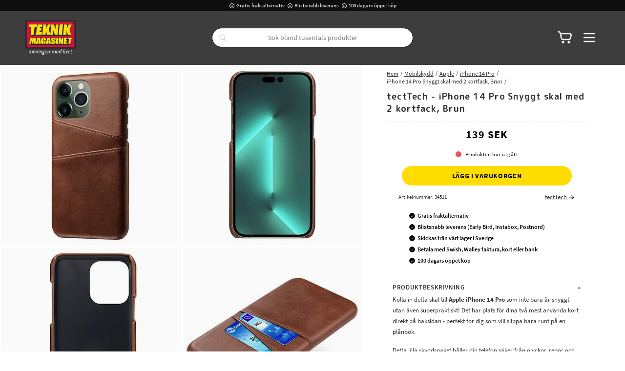

--- FILE ---
content_type: text/html
request_url: https://www.teknikmagasinet.se/mobilskydd/apple/iphone-14-pro/iphone-14-pro-snyggt-skal-med-2-kortfack-brun
body_size: 90124
content:
<!doctype html><html lang="sv"><head><meta charset="utf-8"/><meta property="og:image" content="https://www.teknikmagasinet.se/pub_docs/files/Teknikmagasinet-Slogan-Frame-RGB-300dpi.jpg"/><title data-rh="true">tectTech iPhone 14 Pro Snyggt skal med 2 kortfack, Brun - Teknikmagasinet</title>
  <script>
  window.polyFillsLoaded = false;

    // This is the base function that is later supplanted by startClient.tsx when it is ready to start the client
  window.bootShop = function() {
    window.polyFillsLoaded = true;
  };  
  
  // Set the polyFillsLoaded flag to true and start the shop
  window.onPolyfillLoad = function() {
    window.polyFillsLoaded = true;
    window.bootShop();
  };  
    
  
  // If polyfill service does not respond, start the shop anyway
  if (true) {
    setTimeout(function () {
      if(!window.polyFillsLoaded) {
        window.bootShop();
      }
    }, 5000);
  }
  </script>

  <script async defer src='https://cdnjs.cloudflare.com/polyfill/v3/polyfill.min.js?version=4.8.0.min.js&callback=onPolyfillLoad&features=es2015,Object.values,Object.entries,Object.keys,Object.assign,Array.prototype.find,Array.prototype.findIndex,Array.prototype.flatMap,Array.prototype.includes,Array.prototype.keys,Array.from,Array.prototype.fill,String.prototype.endsWith,String.prototype.startsWith,URL,IntersectionObserver,Intl.~locale.sv,Promise,fetch,Symbol,ResizeObserver'></script>
<link data-chunk="ProductPage-ProductPage" rel="preload" as="style" href="/static/css/style-ProductPage-ProductPage-8a00cd56.chunk.css">
<link data-chunk="client" rel="preload" as="style" href="/static/css/style-61e193dd.css">
<link data-chunk="client" rel="preload" as="script" href="/static/js/react.6.3.7.vendor.js">
<link data-chunk="client" rel="preload" as="script" href="/static/js/apollo.6.3.7.vendor.js">
<link data-chunk="client" rel="preload" as="script" href="/static/js/bundle.2eebfe51.js">
<link data-chunk="client" rel="preload" as="script" href="/static/js/bundle.6bc79b8a.js">
<link data-chunk="ProductPage-ProductPage" rel="preload" as="script" href="/static/js/360.1eec0ba6.chunk.js">
<link data-chunk="ProductPage-ProductPage" rel="preload" as="script" href="/static/js/ProductPage-ProductPage.a1b51a2f.chunk.js"><meta name="viewport" content="width=device-width,initial-scale=1,shrink-to-fit=no,maximum-scale=1,user-scalable=no"/><meta name="theme-color" content="#000000"/><link rel="manifest" href="/manifest.json"/><meta data-rh="true" name="description" content="Köp tectTech iPhone 14 Pro Snyggt skal med 2 kortfack, Brun snabbt, enkelt och fraktfritt hos Teknikmagasinet."/><meta data-rh="true" property="og:url" content="https://www.teknikmagasinet.se/mobilskydd/apple/iphone-14-pro/iphone-14-pro-snyggt-skal-med-2-kortfack-brun"/><meta data-rh="true" property="og:title" content="tectTech iPhone 14 Pro Snyggt skal med 2 kortfack, Brun - Teknikmagasinet"/><meta data-rh="true" property="og:description" content="Köp tectTech iPhone 14 Pro Snyggt skal med 2 kortfack, Brun snabbt, enkelt och fraktfritt hos Teknikmagasinet."/><meta data-rh="true" property="og:image" content="https://www.teknikmagasinet.se/pub_images/original/101134982I-1_1000X1000.jpg"/><meta data-rh="true" property="product:original_price:amount" content="139"/><meta data-rh="true" property="product:price:amount" content="139"/><meta data-rh="true" property="og:price:currency" content="SEK"/><link data-rh="true" rel="preconnect" href="https://cdnjs.cloudflare.com"/><link data-rh="true" rel="preconnect" href="https://storeapi.jetshop.io"/><link data-rh="true" rel="alternate" href="https://www.teknikmagasinet.no/mobilbeskyttelse/apple/iphone-14-pro/iphone-14-pro-stilig-deksel-med-2-kortlommer-brun" hrefLang="nb-NO"/><link data-rh="true" rel="alternate" href="https://www.teknikmagasinet.se/mobilskydd/apple/iphone-14-pro/iphone-14-pro-snyggt-skal-med-2-kortfack-brun" hrefLang="sv-SE"/><link data-rh="true" rel="canonical" href="https://www.teknikmagasinet.se/mobilskydd/apple/iphone-14-pro/iphone-14-pro-snyggt-skal-med-2-kortfack-brun"/><link data-rh="true" rel="shortcut icon" id="favicon" href="/favicon.svg"/><script>window.__ACTIVE_BREAKPOINT__ = "lg";</script><link data-chunk="client" rel="stylesheet" href="/static/css/style-61e193dd.css">
<link data-chunk="ProductPage-ProductPage" rel="stylesheet" href="/static/css/style-ProductPage-ProductPage-8a00cd56.chunk.css"></head><body class="no-js"><script>document.body.className=document.body.className.replace("no-js","")</script><div id="root"><div class="sb78wnl"><header id="stickyHeader" class="s1hen1rr"><div id="topBar" class="tacjlat"><div class="column"><section class="topbar-usp"><ul>
<li><img src="https://www.teknikmagasinet.se/pub_docs/files/tm-smile.svg" alt="" />Gratis fraktalternativ</li>
<li><img src="https://www.teknikmagasinet.se/pub_docs/files/tm-smile.svg" alt="" />Blixtsnabb leverans</li>
<li><img src="https://www.teknikmagasinet.se/pub_docs/files/tm-smile.svg" alt="" />100 dagars öppet köp<span><br /></span></li>
</ul></section></div></div><div id="mainHeader" class="hbpo9ds"><div class="heina50 mjqp9b6"><div class="left c17r8ep0"><a href="/"><svg id="Layer_1" xmlns="http://www.w3.org/2000/svg" xmlns:xlink="http://www.w3.org/1999/xlink" x="0px" y="0px" width="100%" viewBox="0 0 1770 1198" enable-background="new 0 0 1770 1198" xml:space="preserve"><path fill="#333333" opacity="1" stroke="none" d=" M1770.630737,987.660889  C1771.000000,1056.810913 1770.968750,1125.621826 1771.087891,1194.432617  C1771.094116,1198.055298 1770.475464,1199.104736 1766.570190,1199.103516  C1390.692627,1198.992554 1014.814941,1199.000000 638.468628,1199.000000  C636.599854,1195.511353 639.637512,1195.018799 641.548340,1194.299683  C646.107361,1192.583862 650.365051,1190.434692 654.317261,1187.578247  C661.747925,1182.207642 665.278320,1174.723267 665.857788,1165.852661  C666.421936,1157.217529 660.762085,1150.037964 651.625183,1147.061035  C644.339783,1144.687256 636.751099,1143.393433 629.516296,1140.833862  C622.819153,1138.464722 620.228088,1135.909790 620.380249,1131.723267  C620.534119,1127.491089 623.794678,1124.524902 630.474915,1122.878784  C636.442383,1121.408325 642.573914,1120.705566 648.394775,1118.515747  C660.951477,1113.791626 670.231323,1101.142456 669.967102,1088.918823  C669.892700,1085.479736 668.699219,1082.443237 667.352600,1079.373657  C665.133301,1074.314941 666.400085,1072.373413 671.996155,1072.008423  C673.325256,1071.921631 674.661194,1071.979126 675.993774,1071.959961  C681.574219,1071.880005 683.955383,1069.014526 683.309204,1063.451050  C683.102478,1061.671021 682.094177,1061.106079 680.673218,1061.136108  C666.541077,1061.434448 652.308167,1059.612549 638.292236,1062.072510  C620.627747,1065.172974 610.774963,1075.465454 607.667358,1093.098022  C606.289856,1100.913940 608.947998,1107.459106 614.458923,1113.013184  C621.119080,1119.725830 621.092712,1119.752075 613.184082,1125.142212  C606.036194,1130.013916 605.121582,1133.588745 609.169006,1140.835571  C611.373779,1144.783325 610.819641,1146.619629 606.282043,1148.499023  C600.348206,1150.956543 594.748962,1153.815552 591.111450,1159.365723  C583.724121,1170.637329 584.115723,1185.168457 598.957581,1192.744995  C601.685974,1194.137817 605.809143,1194.061401 606.218994,1198.688232  C405.940674,1199.000000 205.881363,1198.986328 5.822119,1199.100586  C1.925525,1199.102783 0.865441,1198.540161 0.876202,1194.326782  C1.051041,1125.864014 1.000000,1057.400635 1.000000,988.468628  C2.414239,986.324219 4.303413,985.916809 6.384595,985.883179  C9.050798,985.840088 11.716641,985.825623 14.382743,985.825562  C595.459900,985.824158 1176.537109,985.821106 1757.614258,985.883850  C1761.832275,985.884277 1766.298218,984.690002 1770.630737,987.660889  z"></path><path fill="#1E1D1B" opacity="1" stroke="none" d=" M1771.000000,987.549072  C1181.300659,988.000244 591.601196,988.000488 1.450905,988.000366  C1.000000,660.701782 1.007531,333.403534 0.911251,6.105325  C0.910089,2.155869 1.377293,0.867059 5.893661,0.868129  C592.664001,1.007163 1179.434448,1.004946 1766.204834,0.896204  C1770.163208,0.895471 1771.118042,1.552589 1771.116455,5.703879  C1770.989624,332.835297 1771.000000,659.966736 1771.000000,987.549072  z"></path><path fill="#FCFCFC" opacity="1" stroke="none" d=" M606.468628,1199.000000  C606.801941,1198.584229 606.814026,1197.933594 606.093262,1197.612427  C604.736267,1197.007568 603.268677,1196.656860 601.872681,1196.132446  C593.151428,1192.856445 586.142944,1187.794800 584.837830,1177.813843  C583.485596,1167.473145 586.955383,1158.828491 595.188538,1152.252808  C599.524963,1148.789307 604.714966,1147.034668 610.398682,1145.163818  C606.203918,1140.555420 601.923706,1136.247681 605.638855,1129.735107  C608.645081,1124.465088 613.825989,1122.179077 619.093018,1120.025269  C618.952759,1119.596069 618.950439,1119.233521 618.778992,1119.114502  C602.500549,1107.812134 600.790039,1087.208618 614.973267,1072.127808  C623.054565,1063.535156 633.396851,1059.599609 644.883789,1059.165649  C657.525391,1058.688232 670.198364,1059.090210 682.855469,1058.935303  C685.565063,1058.902100 686.205139,1059.649780 685.823242,1062.295898  C684.127075,1074.049438 684.192078,1074.058960 672.277893,1074.064087  C670.620605,1074.064697 668.963379,1074.064087 667.357727,1074.064087  C667.191284,1074.522583 666.897583,1074.970459 667.000793,1075.098389  C680.343262,1091.654419 665.257080,1114.262085 650.493652,1119.890259  C645.184631,1121.914062 639.672729,1123.096558 634.083191,1124.015503  C630.808533,1124.553833 627.463867,1125.015381 624.625854,1126.936890  C620.082886,1130.013184 620.297974,1134.517212 625.149109,1137.114502  C629.891968,1139.653687 635.215027,1140.452393 640.317078,1141.903809  C644.310669,1143.039795 648.380066,1143.935791 652.318909,1145.232910  C665.497375,1149.572266 670.817932,1160.524902 666.342224,1174.200439  C662.461304,1186.058228 653.248291,1192.107910 642.152466,1196.133911  C640.454651,1196.749878 637.988708,1196.107178 637.565308,1198.776611  C627.645752,1199.000000 617.291565,1199.000000 606.468628,1199.000000  z"></path><path fill="#FCFCFC" opacity="1" stroke="none" d=" M246.687943,1062.274048  C255.288559,1070.361450 256.062286,1080.589844 254.637772,1090.788452  C251.899902,1110.389893 248.246735,1129.862671 245.113770,1149.411377  C244.763458,1151.597046 243.922836,1152.145508 241.930557,1152.091187  C237.270233,1151.963989 231.147568,1153.766235 228.337433,1151.465210  C225.293777,1148.972778 228.578613,1142.979858 229.253860,1138.576172  C231.497986,1123.941162 234.109482,1109.362671 236.553131,1094.757935  C237.216629,1090.792480 237.428223,1086.806885 236.476929,1082.850952  C234.599335,1075.043091 228.819443,1071.087036 220.968750,1072.195312  C210.326096,1073.697754 201.490341,1082.059937 199.665070,1092.578369  C196.422272,1111.265503 193.197235,1129.956909 190.184372,1148.681763  C189.732330,1151.491333 188.744522,1152.259644 186.105423,1152.112183  C182.616669,1151.917358 179.091751,1151.849365 175.614044,1152.125488  C172.250443,1152.392944 171.883560,1151.221680 172.410110,1148.161499  C175.569733,1129.798340 178.540253,1111.402466 181.485168,1093.003174  C181.877167,1090.554077 181.976471,1088.013550 181.848831,1085.533936  C181.328430,1075.424072 175.161911,1070.620239 165.093735,1072.287720  C157.033005,1073.622559 151.472702,1078.885498 146.028229,1084.338989  C144.999466,1085.369385 145.103500,1086.769165 144.885712,1088.076294  C141.549896,1108.098022 138.142380,1128.107910 134.894669,1148.143799  C134.406662,1151.154297 133.327255,1152.500488 130.123047,1152.122192  C127.657654,1151.831055 125.130379,1152.064697 122.630630,1152.064209  C116.262222,1152.062866 116.378601,1152.082520 117.490623,1145.535522  C122.059517,1118.635620 126.635544,1091.736206 130.984009,1064.800415  C131.662750,1060.596191 132.668274,1058.244385 137.590454,1058.890381  C141.498276,1059.403320 145.527176,1058.993774 149.674515,1058.993774  C149.067017,1062.867310 148.529510,1066.294434 147.840271,1070.689209  C151.017044,1068.282349 153.489639,1066.284424 156.087387,1064.465332  C162.604065,1059.901978 169.509003,1056.544922 177.818939,1056.971069  C186.933502,1057.438721 191.602875,1060.864136 199.333237,1073.530273  C203.757126,1069.799072 207.888199,1065.765259 212.823593,1062.726685  C219.697327,1058.494751 226.996521,1056.130859 235.123077,1057.151489  C239.323410,1057.679321 243.159027,1059.238037 246.687943,1062.274048  z"></path><path fill="#FCFCFC" opacity="1" stroke="none" d=" M985.428772,1148.384766  C988.516846,1129.733887 991.523987,1111.517212 994.438843,1093.285889  C994.830688,1090.835205 994.966675,1088.301636 994.863220,1085.821167  C994.429016,1075.413208 988.193298,1070.534546 977.893127,1072.334595  C969.850952,1073.739990 964.308716,1079.002808 958.911194,1084.502930  C957.887390,1085.546021 958.087952,1086.978149 957.870972,1088.276489  C954.525452,1108.291992 951.138000,1128.300537 947.857788,1148.326660  C947.412964,1151.042725 946.543701,1152.413330 943.438599,1152.133301  C938.991699,1151.732422 932.783752,1153.511841 930.497620,1151.210938  C928.045776,1148.743042 931.064575,1142.861450 931.786316,1138.487427  C935.875000,1113.705444 940.087891,1088.943848 944.068970,1064.144653  C944.696411,1060.236084 945.862061,1058.344482 950.249573,1058.891113  C954.173340,1059.379883 958.206116,1058.993774 962.606384,1058.993774  C962.043213,1062.841675 961.527893,1066.362183 960.901855,1070.639526  C964.306519,1068.087891 967.093994,1065.837036 970.043030,1063.822388  C976.187317,1059.625000 982.727905,1056.609375 990.466431,1056.969849  C998.814453,1057.358643 1005.030334,1061.112915 1009.253540,1068.253418  C1010.258118,1069.951904 1011.153931,1071.714844 1012.223450,1073.674683  C1016.773926,1069.709961 1020.943848,1065.665649 1025.948242,1062.666626  C1030.707031,1059.814819 1035.676025,1057.507568 1041.267456,1057.072510  C1056.894531,1055.857056 1067.133057,1065.227905 1067.942993,1081.219360  C1068.403198,1090.303467 1066.528320,1099.102783 1065.028076,1107.958618  C1062.750000,1121.405762 1060.394409,1134.841187 1058.308960,1148.318359  C1057.868652,1151.164185 1057.092773,1152.364746 1054.038452,1152.127075  C1049.578613,1151.780396 1043.488037,1153.569336 1041.047852,1151.287476  C1038.513916,1148.917969 1041.545288,1143.015137 1042.221680,1138.690674  C1044.509399,1124.065063 1047.077026,1109.483154 1049.531982,1094.883789  C1050.199341,1090.914795 1050.430542,1086.929199 1049.512085,1082.975952  C1047.609863,1074.787842 1041.390137,1070.787109 1033.119141,1072.354980  C1022.404297,1074.386353 1014.468689,1082.197266 1012.592041,1092.928223  C1009.354126,1111.442749 1006.203491,1129.973755 1003.197266,1148.527100  C1002.772095,1151.151367 1002.084900,1152.295532 999.260864,1152.122192  C995.443115,1151.888062 991.592468,1151.914551 987.770691,1152.113037  C984.975647,1152.258179 984.740356,1150.949219 985.428772,1148.384766  z"></path><path fill="#FCFCFC" opacity="1" stroke="none" d=" M1251.998779,1044.885498  C1253.717285,1034.445435 1255.512451,1024.457031 1256.987305,1014.421448  C1257.397339,1011.631897 1258.450195,1010.791931 1261.127075,1010.945740  C1264.614136,1011.146179 1268.152832,1011.287476 1271.611084,1010.914673  C1275.263794,1010.520813 1275.297607,1012.226196 1274.837769,1014.942078  C1267.673462,1057.249878 1260.590576,1099.571533 1253.387207,1141.872681  C1251.647095,1152.092163 1251.476440,1152.175293 1241.151123,1152.033569  C1229.502441,1151.873779 1217.760864,1153.173950 1206.224121,1151.351807  C1191.468140,1149.021118 1181.496338,1139.537842 1179.446167,1124.910400  C1176.228516,1101.954224 1182.475220,1081.945557 1201.186523,1067.077759  C1214.107544,1056.810791 1228.915039,1054.868530 1244.637573,1058.673340  C1248.071533,1059.504272 1250.204712,1059.757812 1250.279541,1055.141479  C1250.332764,1051.859131 1251.361206,1048.592773 1251.998779,1044.885498  z"></path><path fill="#FCFCFC" opacity="1" stroke="none" d=" M689.362549,1131.491943  C683.321472,1106.935059 689.145752,1085.938232 706.978149,1068.619507  C716.598755,1059.276123 728.613708,1055.847778 741.897217,1057.150269  C755.442932,1058.478516 765.358154,1068.598267 767.745117,1083.598145  C768.850769,1090.546387 768.363953,1097.531250 767.519104,1104.515381  C767.151978,1107.550049 765.872620,1108.149170 763.048401,1108.128296  C745.387573,1107.998047 727.723633,1108.188965 710.064636,1107.966675  C706.069763,1107.916382 704.621887,1108.706055 704.701050,1113.037964  C704.972229,1127.875732 713.957458,1137.054321 728.852722,1136.906982  C739.048828,1136.806274 748.499207,1133.846558 757.358459,1128.865967  C758.778748,1128.067627 759.966003,1126.759033 762.110291,1126.649048  C761.303101,1131.815308 760.493286,1136.879639 759.729736,1141.950806  C759.471008,1143.669189 758.216675,1144.386108 756.899231,1145.167969  C742.816406,1153.526245 727.641235,1156.025757 711.712646,1152.829712  C700.186218,1150.516968 693.591919,1142.371948 689.362549,1131.491943  z"></path><path fill="#FCFCFC" opacity="1" stroke="none" d=" M1152.853516,1145.789795  C1140.883423,1152.713135 1128.244751,1154.743774 1115.003174,1153.916016  C1098.687988,1152.896240 1086.256470,1141.136230 1084.398438,1123.062012  C1082.227661,1101.942627 1088.110352,1083.119385 1104.177490,1068.373047  C1113.922363,1059.429321 1125.616821,1055.912109 1138.718506,1057.130371  C1152.587524,1058.420044 1162.900269,1069.207275 1164.874756,1084.410645  C1165.716553,1090.893066 1165.315918,1097.369019 1164.631836,1103.853027  C1164.298584,1107.011719 1163.174683,1108.197388 1159.720825,1108.157715  C1141.892944,1107.952759 1124.060547,1108.158691 1106.232178,1107.980103  C1102.760620,1107.945435 1101.744019,1108.862061 1101.723633,1112.368774  C1101.634399,1127.708984 1110.851807,1137.176392 1126.189331,1136.906494  C1136.382812,1136.727295 1145.829102,1133.740356 1154.643921,1128.680298  C1155.920410,1127.947510 1157.194458,1127.210327 1159.189941,1126.059937  C1158.265381,1131.937134 1157.457520,1137.110107 1156.634766,1142.280762  C1156.322510,1144.243774 1154.512085,1144.684448 1152.853516,1145.789795  z"></path><path fill="#FCFCFC" opacity="1" stroke="none" d=" M308.000305,1108.062866  C302.004730,1108.063232 296.506042,1108.169067 291.014679,1108.014404  C288.646881,1107.947754 287.955139,1108.734497 287.772858,1111.080322  C286.593262,1126.260010 296.129486,1136.874390 311.380981,1136.903198  C321.753632,1136.922729 331.369507,1133.936523 340.359650,1128.842773  C341.780121,1128.037964 343.194977,1127.223267 345.201385,1126.076416  C344.304077,1131.815186 343.493500,1136.880615 342.729279,1141.952759  C342.470459,1143.670532 341.215942,1144.386597 339.899384,1145.167847  C325.824463,1153.521973 310.663208,1155.996460 294.733307,1152.847534  C281.957092,1150.322144 271.972992,1138.703735 270.415405,1123.209106  C268.233124,1101.500610 274.321808,1082.314209 291.173065,1067.516113  C300.825317,1059.039795 312.329315,1055.873535 325.008698,1057.163940  C338.696228,1058.556885 348.777008,1069.157959 350.842499,1084.180786  C351.754913,1090.816895 351.357941,1097.460693 350.582001,1104.104126  C350.237762,1107.051270 349.214447,1108.209595 345.969238,1108.152100  C333.482941,1107.931396 320.990387,1108.062744 308.000305,1108.062866  z"></path><path fill="#FCFCFC" opacity="1" stroke="none" d=" M1580.455811,1104.459595  C1580.424438,1107.903320 1578.614380,1108.121460 1576.151123,1108.109375  C1558.327637,1108.022095 1540.501587,1108.196655 1522.680786,1107.960083  C1518.684937,1107.907227 1517.686157,1109.080933 1517.724854,1112.918701  C1517.875000,1127.783691 1526.862671,1137.009644 1541.724976,1136.906616  C1551.919067,1136.835938 1561.383911,1133.915039 1570.229980,1128.912964  C1571.657104,1128.105957 1573.078369,1127.288574 1575.191406,1126.082886  C1574.267334,1131.941772 1573.453979,1137.120483 1572.631470,1142.297974  C1572.391479,1143.809570 1571.169800,1144.401733 1570.023315,1145.100464  C1557.128418,1152.958984 1543.024170,1155.539673 1528.287231,1153.525879  C1512.776245,1151.406250 1501.960205,1139.771851 1500.345215,1122.834595  C1498.367065,1102.088501 1504.034546,1083.563477 1519.592163,1068.899048  C1529.494995,1059.564819 1541.441650,1055.822998 1554.915894,1057.153198  C1568.931519,1058.536743 1579.258667,1069.742554 1580.949951,1085.090332  C1581.647461,1091.421143 1581.376953,1097.726685 1580.455811,1104.459595  z"></path><path fill="#FCFCFC" opacity="1" stroke="none" d=" M427.070496,1093.703125  C427.174103,1090.744141 427.422791,1088.241699 427.296295,1085.758545  C426.777557,1075.575684 420.947845,1070.820435 410.736847,1072.202393  C402.514893,1073.315308 396.156403,1077.778687 391.163116,1084.052856  C388.390778,1087.536499 388.977142,1092.302124 388.237274,1096.489258  C385.258301,1113.348267 382.485748,1130.246094 379.871216,1147.165771  C379.286957,1150.946655 378.039520,1152.862305 373.955780,1152.107300  C372.506744,1151.839478 370.966614,1152.064453 369.468079,1152.064453  C360.825775,1152.064453 360.751251,1152.052002 362.168091,1143.631104  C366.718903,1116.583496 371.381775,1089.554565 375.836700,1062.491333  C376.277649,1059.812378 377.030121,1058.728027 379.798401,1058.944824  C382.611694,1059.165405 385.455688,1058.993164 388.286255,1058.993530  C394.660736,1058.994385 394.655975,1058.993652 393.442719,1065.430664  C393.260254,1066.398804 393.146332,1067.380005 392.879791,1069.164551  C398.084137,1065.172485 402.768219,1061.593384 408.298706,1059.401855  C429.969818,1050.814209 447.795441,1064.171265 445.548798,1087.330933  C444.278748,1100.423096 441.513611,1113.282715 439.512665,1126.261108  C438.398407,1133.488647 436.907135,1140.663696 435.988251,1147.913330  C435.554962,1151.331787 434.216614,1152.431396 430.902924,1152.122925  C427.931610,1151.846313 424.888519,1151.818237 421.923706,1152.127441  C418.301788,1152.505127 417.440948,1151.267456 418.060730,1147.777100  C420.647125,1133.210815 423.037811,1118.609741 425.485382,1104.018921  C426.035278,1100.740601 426.525452,1097.452271 427.070496,1093.703125  z"></path><path fill="#FCFCFC" opacity="1" stroke="none" d=" M856.816162,1118.838257  C855.122742,1128.940918 853.420532,1138.601318 851.903320,1148.290894  C851.477295,1151.011475 850.627869,1152.398682 847.516846,1152.131714  C843.067749,1151.749756 836.916504,1153.538574 834.559082,1151.246216  C832.031799,1148.788818 835.106140,1142.933228 835.791748,1138.573608  C838.193604,1123.301636 840.679504,1108.042725 843.117249,1092.776367  C843.247986,1091.957886 843.237366,1091.116333 843.283142,1090.285034  C844.149048,1074.558472 834.561829,1067.698486 820.083496,1074.096069  C811.957886,1077.686523 805.943298,1082.872314 804.658203,1092.997559  C802.336548,1111.289917 798.704041,1129.413818 795.766785,1147.631958  C795.235779,1150.925293 794.242004,1152.627075 790.474243,1152.150757  C787.196106,1151.736450 783.815918,1151.919800 780.496216,1152.109131  C777.724670,1152.267334 776.717590,1151.675781 777.259277,1148.554443  C782.205688,1120.053589 787.093201,1091.541504 791.721313,1062.987793  C792.301086,1059.410645 793.644348,1058.653809 796.790039,1058.947266  C799.266357,1059.178101 801.781433,1058.993286 804.279297,1058.993652  C810.661499,1058.994385 810.656799,1058.993652 809.444092,1065.425293  C809.261475,1066.393555 809.145813,1067.374634 808.874634,1069.177979  C815.512756,1064.000610 821.784119,1059.599243 829.535156,1057.809692  C848.078247,1053.528442 862.213440,1064.779907 861.702820,1083.844116  C861.390015,1095.523315 858.525940,1106.890137 856.816162,1118.838257  z"></path><path fill="#FCFCFC" opacity="1" stroke="none" d=" M517.713379,1059.409180  C522.403381,1059.093140 526.748535,1059.276001 531.049500,1058.921875  C534.652222,1058.625366 535.732239,1059.765015 534.927002,1063.261719  C534.536621,1064.956421 533.657410,1066.677124 534.392090,1068.890991  C537.868408,1066.121582 541.229858,1063.435303 545.026917,1061.395386  C551.662231,1057.830566 558.721497,1056.238525 566.210938,1057.154541  C578.621643,1058.672607 586.921631,1069.071655 586.703552,1083.118042  C586.514343,1095.311890 583.532715,1107.168213 581.732849,1119.163940  C580.277832,1128.861450 578.386841,1138.493530 576.936340,1148.191650  C576.470459,1151.306274 575.238953,1152.451904 572.120483,1152.117798  C569.651062,1151.853149 567.130737,1152.065063 564.632996,1152.064453  C558.292908,1152.063110 558.415955,1152.083496 559.509216,1145.542725  C562.441345,1128.000488 565.264160,1110.439819 568.105957,1092.882568  C568.291382,1091.737305 568.289490,1090.559326 568.339844,1089.395142  C568.960938,1075.044800 560.622742,1068.451294 547.050049,1073.364380  C537.889343,1076.680420 530.958923,1082.055298 529.593323,1093.381836  C527.406738,1111.517334 523.677917,1129.463379 520.804871,1147.521973  C520.224182,1151.171509 518.809875,1152.534424 515.092651,1152.138306  C511.799805,1151.787109 508.426910,1151.882080 505.113586,1152.119141  C502.232147,1152.325317 501.828979,1151.202515 502.262177,1148.672607  C506.386536,1124.586060 510.425720,1100.484985 514.494690,1076.388916  C515.435791,1070.815918 516.397278,1065.246460 517.713379,1059.409180  z"></path><path fill="#FCFCFC" opacity="1" stroke="none" d=" M1445.114014,1086.758423  C1447.511353,1096.425537 1449.824097,1105.683960 1452.388062,1115.947632  C1456.166748,1109.333618 1459.457031,1103.610229 1462.713379,1097.867310  C1469.438843,1086.006104 1476.210449,1074.170044 1482.805054,1062.236206  C1484.073975,1059.939941 1485.341675,1058.770386 1488.144043,1058.920410  C1493.054077,1059.183228 1497.988281,1058.993774 1502.866455,1058.993774  C1503.214844,1060.989014 1502.104126,1061.955811 1501.478149,1063.043579  C1484.724243,1092.156006 1467.898193,1121.227173 1451.203735,1150.373657  C1449.723022,1152.958740 1448.261108,1154.396240 1445.072266,1154.134644  C1441.385986,1153.832397 1442.254150,1150.894287 1441.759033,1148.949097  C1434.179932,1119.169678 1426.703125,1089.364258 1419.059814,1058.997681  C1425.012939,1058.997681 1430.612793,1059.074707 1436.208862,1058.961548  C1438.610229,1058.912964 1438.705078,1060.446411 1439.106323,1062.137329  C1441.024780,1070.221436 1443.045410,1078.281250 1445.114014,1086.758423  z"></path><path fill="#FCFCFC" opacity="1" stroke="none" d=" M1604.984985,1081.945435  C1605.273438,1079.879028 1605.517456,1078.240234 1605.841919,1076.062500  C1601.578491,1076.062500 1597.478516,1076.081665 1593.378906,1076.045166  C1592.614014,1076.038330 1591.646851,1076.381348 1591.158325,1075.468506  C1590.680664,1074.575562 1591.244019,1073.853760 1591.861206,1073.291382  C1604.263916,1061.988403 1616.679565,1050.699707 1629.903320,1038.670532  C1628.853271,1044.757446 1628.134888,1049.670776 1627.123291,1054.522949  C1626.443970,1057.780762 1626.831055,1059.305908 1630.800415,1059.088989  C1637.279907,1058.734985 1643.803955,1059.221436 1650.287476,1058.905762  C1653.993408,1058.725220 1654.534668,1060.189941 1653.680420,1063.184937  C1652.503540,1067.310425 1653.825928,1073.219604 1650.732666,1075.325195  C1647.736694,1077.364624 1642.388428,1075.850342 1638.084473,1076.093384  C1633.325806,1076.361816 1627.220825,1073.985840 1624.187134,1077.083496  C1621.476196,1079.852051 1621.949463,1085.801636 1621.155273,1090.371460  C1619.446167,1100.205200 1617.824219,1110.054077 1616.168945,1119.897217  C1613.782715,1134.087402 1618.786133,1138.892700 1632.963867,1136.037231  C1637.540405,1135.115479 1641.749512,1133.140015 1646.661133,1130.990845  C1645.740967,1136.423096 1644.866577,1141.268555 1644.128418,1146.134521  C1643.904297,1147.611450 1643.292114,1148.484985 1641.933472,1149.134766  C1633.140869,1153.340576 1623.924316,1155.352051 1614.302002,1153.406982  C1601.933716,1150.906860 1595.659668,1141.632568 1597.429199,1128.680908  C1598.915283,1117.804565 1600.813477,1106.984009 1602.565918,1096.144775  C1603.309204,1091.546387 1604.146240,1086.963135 1604.984985,1081.945435  z"></path><path fill="#FCFCFC" opacity="1" stroke="none" d=" M1339.125244,1095.034058  C1343.480347,1069.030640 1347.815186,1043.463745 1352.074829,1017.884277  C1353.219360,1011.010681 1353.115479,1010.919373 1360.164307,1011.024658  C1363.633423,1011.076477 1368.469727,1009.484680 1370.169434,1011.712952  C1371.630005,1013.627747 1369.637695,1018.230957 1369.071411,1021.628601  C1362.021240,1063.932129 1354.929077,1106.228882 1347.946167,1148.543579  C1347.510498,1151.183716 1346.649780,1152.322510 1343.855957,1152.117920  C1340.709351,1151.887451 1337.497070,1151.765991 1334.377563,1152.136597  C1329.949829,1152.662720 1329.654175,1150.778931 1330.308838,1147.087402  C1333.356812,1129.902344 1336.175781,1112.676880 1339.125244,1095.034058  z"></path><path fill="#FCFCFC" opacity="1" stroke="none" d=" M1395.355713,1121.524902  C1393.778198,1130.970337 1392.222168,1139.980957 1390.881104,1149.023560  C1390.493896,1151.634644 1389.248535,1152.223999 1386.869995,1152.108276  C1383.381958,1151.938232 1379.854492,1151.803833 1376.390137,1152.136597  C1372.857178,1152.476196 1372.650024,1150.922363 1373.134766,1148.115723  C1376.331665,1129.607544 1379.436890,1111.083862 1382.575439,1092.565674  C1384.297485,1082.405518 1386.138672,1072.263550 1387.674438,1062.075317  C1388.065186,1059.483276 1389.078125,1058.833862 1391.466675,1058.955933  C1396.103394,1059.192993 1402.482910,1057.439453 1404.909546,1059.813354  C1407.358032,1062.208618 1404.275146,1068.403809 1403.550781,1072.911499  C1400.966187,1088.993286 1398.173340,1105.041504 1395.355713,1121.524902  z"></path><path fill="#FCFCFC" opacity="1" stroke="none" d=" M480.732330,1131.817383  C479.735779,1137.652954 478.694000,1143.043213 477.952942,1148.474487  C477.601288,1151.051880 476.802826,1152.330933 473.921661,1152.123535  C470.443390,1151.873169 466.910828,1151.817749 463.443390,1152.134155  C460.033508,1152.445190 459.620697,1151.089844 460.121796,1148.168091  C464.307892,1123.758545 468.394775,1099.331909 472.521301,1074.912109  C473.269012,1070.487427 474.198090,1066.087769 474.772919,1061.641724  C475.046448,1059.526123 475.855255,1058.869507 477.912292,1058.959229  C482.718933,1059.169189 489.300903,1057.357178 491.850281,1059.809082  C494.422058,1062.282593 491.204529,1068.685547 490.452789,1073.344727  C487.328735,1092.707275 484.039276,1112.043091 480.732330,1131.817383  z"></path><path fill="#FAFAFA" opacity="1" stroke="none" d=" M1410.893066,1035.543701  C1409.195923,1038.523560 1407.193848,1040.667480 1404.398804,1041.992676  C1397.490479,1045.267700 1390.510742,1040.518311 1391.095825,1032.934814  C1391.478760,1027.973389 1395.844727,1022.470642 1400.607056,1021.295776  C1403.970093,1020.466125 1407.256226,1020.776489 1409.753296,1023.568237  C1412.912964,1027.100586 1412.635254,1031.084839 1410.893066,1035.543701  z"></path><path fill="#FAFAFA" opacity="1" stroke="none" d=" M498.505341,1034.074707  C497.037811,1037.841675 494.728546,1040.357300 491.477722,1041.938843  C488.319061,1043.475586 485.024353,1043.765991 482.053589,1041.650146  C478.997925,1039.473999 477.717926,1036.305054 478.128571,1032.540649  C478.650940,1027.751709 482.923096,1022.497253 487.503052,1021.313660  C495.328583,1019.291565 501.091644,1025.376953 498.505341,1034.074707  z"></path><path fill="#D00536" opacity="1" stroke="none" d=" M1724.091553,134.000000  C1724.083252,399.319092 1724.076904,664.138184 1724.056519,928.957275  C1724.055908,936.623840 1724.857178,935.796936 1716.994629,935.797058  C1163.357666,935.807922 609.720703,935.808044 56.083775,935.797424  C47.619614,935.797241 48.312634,936.789795 48.312290,928.021667  C48.300705,635.037415 48.313854,342.053101 48.196339,49.068874  C48.194355,44.122791 49.286362,42.627769 54.490864,42.628975  C608.961121,42.757351 1163.431396,42.756798 1717.901611,42.634480  C1723.006226,42.633354 1724.259521,43.984226 1724.214600,49.005238  C1723.963257,77.168282 1724.092285,105.334717 1724.091553,134.000000  z"></path><path fill="#353535" opacity="1" stroke="none" d=" M612.355469,1158.065186  C622.457703,1154.598633 632.087952,1155.453491 641.510803,1159.016846  C645.788513,1160.634521 649.784607,1163.084839 650.021973,1168.396118  C650.275146,1174.063965 647.087708,1177.927979 642.237610,1180.119873  C631.136230,1185.137085 619.605225,1185.401611 608.218567,1181.433960  C601.049500,1178.935791 599.279846,1170.988647 603.806519,1164.541748  C605.884033,1161.583252 608.807129,1159.724121 612.355469,1158.065186  z"></path><path fill="#363636" opacity="1" stroke="none" d=" M626.850220,1105.338501  C621.330139,1100.207275 620.155273,1095.008789 622.803711,1088.555054  C626.414917,1079.755249 636.519043,1074.447388 645.514771,1076.624390  C653.739441,1078.614990 657.814209,1085.487061 655.597229,1093.628418  C652.375305,1105.460205 638.927795,1111.104858 626.850220,1105.338501  z"></path><path fill="#353535" opacity="1" stroke="none" d=" M1240.125488,1115.140625  C1239.052124,1121.800415 1237.938965,1128.014648 1237.054321,1134.261230  C1236.757446,1136.358032 1235.918701,1137.082275 1233.854248,1137.025024  C1226.877930,1136.831665 1219.887085,1137.287354 1212.927979,1136.332886  C1204.321045,1135.152832 1198.478760,1130.524780 1197.158447,1122.186035  C1194.623901,1106.179077 1198.199097,1091.584473 1210.257935,1080.227661  C1219.550049,1071.476685 1230.719849,1070.022095 1242.732788,1074.399170  C1245.814697,1075.522095 1246.675049,1077.148682 1246.090454,1080.337891  C1243.994629,1091.771729 1242.128052,1103.247559 1240.125488,1115.140625  z"></path><path fill="#353535" opacity="1" stroke="none" d=" M736.543213,1074.171631  C747.418030,1076.540771 752.252258,1082.712524 751.661743,1092.791870  C751.536377,1094.930908 751.096252,1096.072998 748.545776,1096.051636  C735.096313,1095.938843 721.645447,1095.998779 708.164978,1095.998779  C709.886841,1083.203003 721.848572,1073.933594 736.543213,1074.171631  z"></path><path fill="#353535" opacity="1" stroke="none" d=" M1106.516113,1090.791870  C1113.477661,1077.677979 1124.309814,1071.929688 1136.328613,1074.753052  C1144.746094,1076.730469 1150.130249,1085.175659 1148.629272,1093.741333  C1148.276367,1095.755981 1147.286865,1096.024780 1145.596191,1096.020020  C1132.136841,1095.981689 1118.677490,1095.998657 1105.293945,1095.998657  C1104.413696,1093.953125 1105.980591,1092.682495 1106.516113,1090.791870  z"></path><path fill="#353535" opacity="1" stroke="none" d=" M318.994812,1096.000000  C309.389343,1096.000000 300.283112,1096.000000 291.120850,1096.000000  C294.529602,1079.494019 310.524689,1070.932983 323.996582,1075.098022  C331.230865,1077.334595 336.129303,1086.292236 334.616089,1093.905762  C334.195648,1096.021118 333.009583,1096.023193 331.441681,1096.010132  C327.459381,1095.976929 323.476624,1095.999634 318.994812,1096.000000  z"></path><path fill="#353535" opacity="1" stroke="none" d=" M1549.543213,1074.171631  C1560.418457,1076.541260 1565.252686,1082.713257 1564.661621,1092.792236  C1564.536133,1094.931519 1564.095703,1096.072998 1561.545410,1096.051636  C1548.095947,1095.938721 1534.645142,1095.998779 1521.164673,1095.998779  C1522.888306,1083.202026 1534.848633,1073.933838 1549.543213,1074.171631  z"></path><path fill="#1F1E1B" opacity="1" stroke="none" d=" M1475.000000,596.136230  C1534.827393,596.136230 1594.154785,596.132141 1653.482178,596.141785  C1659.923462,596.142822 1660.010620,595.387085 1659.282471,602.129333  C1657.280396,620.668701 1655.623901,639.246704 1653.998047,657.824036  C1653.727051,660.919861 1652.854858,662.148315 1649.521240,662.080566  C1639.192993,661.870483 1628.855469,662.128052 1618.526611,661.932434  C1615.261353,661.870544 1614.213257,662.963318 1614.014771,666.140808  C1613.465088,674.947083 1612.630981,683.736572 1611.832275,692.525696  C1611.598877,695.095642 1610.917725,697.238342 1609.166138,699.609924  C1606.643677,703.025513 1607.665161,707.958862 1607.242065,712.216919  C1603.653809,748.336243 1600.283569,784.477173 1596.844727,820.611389  C1596.131226,828.108521 1596.125732,828.108459 1588.800171,828.109192  C1580.967407,828.109985 1573.128784,828.288879 1565.304688,828.028320  C1561.821655,827.912292 1560.613281,829.242249 1560.364014,832.476685  C1559.647705,841.773499 1558.647827,851.049805 1558.026855,860.351929  C1557.807007,863.643311 1556.838867,864.988892 1553.288818,864.972107  C1526.291504,864.844360 1499.293213,864.839539 1472.295898,864.969788  C1468.509033,864.988037 1467.966797,863.683411 1468.372559,860.248962  C1469.466187,850.992432 1470.066772,841.678650 1471.042480,832.406494  C1471.386597,829.134888 1470.389160,827.890320 1467.014893,828.054810  C1462.359741,828.281799 1457.678833,828.257324 1453.021118,828.057617  C1450.101929,827.932434 1448.931885,828.831787 1448.702026,831.890564  C1447.978394,841.518616 1446.792358,851.112671 1446.119995,860.743286  C1445.894043,863.979553 1444.834351,864.961426 1441.634399,864.957947  C1373.307129,864.883728 1304.979614,864.883423 1236.652344,864.961426  C1233.570557,864.964905 1232.295044,863.932800 1231.558472,860.964661  C1229.119995,851.136292 1226.383667,841.381714 1222.617065,831.549927  C1222.108154,836.286560 1221.549805,841.018616 1221.104248,845.761169  C1220.652466,850.568787 1220.108032,855.381775 1219.990112,860.201904  C1219.901245,863.829407 1218.577393,865.001953 1214.882324,864.981323  C1190.718750,864.846191 1166.553833,864.955933 1142.389404,864.955017  C1114.391968,864.953918 1086.393921,864.833862 1058.397461,864.995544  C1054.118164,865.020325 1053.005249,863.976807 1053.680786,859.682251  C1054.607300,853.791504 1054.738770,847.775635 1055.313599,840.518311  C1035.462158,861.184509 1010.841370,867.500488 984.616394,868.736572  C958.518005,869.966736 933.369629,866.354919 911.109436,848.831116  C911.462708,853.526306 911.648926,857.369934 912.072815,861.187073  C912.394592,864.084106 911.240112,864.945068 908.437500,864.938110  C880.439880,864.868347 852.441895,864.850403 824.444519,864.953613  C821.064087,864.966064 820.687561,863.335815 820.709534,860.634155  C820.781189,851.802307 820.742188,842.968933 820.657837,834.137085  C820.641174,832.388123 821.211975,830.495850 819.294006,827.986206  C817.774597,835.924866 816.390564,843.100769 815.031433,850.281311  C814.319519,854.042297 813.536255,857.795349 813.004578,861.582825  C812.658875,864.045349 811.516724,865.142395 809.050049,864.906067  C808.389709,864.842773 807.717834,864.902344 807.051208,864.902405  C764.722229,864.903564 722.393188,864.900208 680.064209,864.915283  C677.385376,864.916260 674.730591,865.300903 673.929443,861.580322  C673.372253,858.992798 671.693298,860.539490 670.467651,861.125610  C645.371399,873.126831 620.785156,871.263550 596.736511,858.190186  C592.423645,855.845581 588.574890,852.647156 584.209900,849.634583  C583.628479,853.556335 584.235474,857.118774 584.773865,860.667175  C585.190918,863.415222 584.842590,864.978455 581.348450,864.964111  C553.184448,864.848145 525.019592,864.854309 496.855530,864.956848  C493.517395,864.968994 493.072906,863.427490 493.099945,860.681946  C493.188599,851.683777 493.117737,842.683899 493.084167,833.684875  C493.078339,832.125061 492.955536,830.565735 491.741882,828.898315  C490.509247,835.316162 489.258392,841.730652 488.050537,848.153137  C487.281525,852.241882 486.422546,856.322754 485.889801,860.444092  C485.444397,863.889587 483.946838,865.009583 480.351593,864.991760  C449.188995,864.836975 418.025238,864.904053 386.861847,864.904236  C348.698151,864.904480 310.534332,864.854858 272.371002,864.975464  C268.288879,864.988342 265.405670,864.486572 265.603821,859.164551  C265.914337,864.370728 263.224487,865.018372 259.080322,864.987305  C235.750137,864.812073 212.417099,864.802002 189.087189,864.995605  C184.860580,865.030640 183.546616,863.905090 184.072327,859.658875  C185.176682,850.738770 185.701843,841.746643 186.822525,832.829041  C187.312164,828.932922 186.114456,827.991882 182.353134,828.032166  C165.689682,828.210815 149.020752,827.952026 132.359497,828.213623  C127.880440,828.283875 126.717903,827.162170 127.179939,822.635925  C130.629333,788.845093 133.817307,755.027649 137.111465,721.220886  C141.051437,680.786438 145.056152,640.358276 148.889755,599.913818  C149.188095,596.766296 150.403870,596.091248 153.231583,596.096497  C187.895416,596.160889 222.559540,596.181580 257.223145,596.071716  C260.722534,596.060669 261.763916,597.325867 262.037292,600.649597  C262.863068,610.689087 264.018768,620.701538 265.759827,630.761719  C268.278870,620.964539 270.949341,611.202637 273.241058,601.352661  C274.134613,597.512085 275.598907,595.993958 279.879456,596.019775  C314.208862,596.227112 348.540710,596.240540 382.869965,596.020935  C387.805969,595.989319 388.228577,597.806702 387.717865,601.878113  C386.599274,610.795654 385.973572,619.774048 384.944153,628.704224  C384.554047,632.088135 385.764496,632.950562 389.018738,632.999756  C401.969543,633.195129 401.961700,633.294983 405.268219,620.856567  C407.149658,613.779053 409.164948,606.734619 410.892639,599.619995  C411.515930,597.053345 412.649780,596.092346 415.315216,596.096924  C453.145447,596.161316 490.975983,596.177246 528.806030,596.071777  C532.233826,596.062256 532.874084,597.484558 533.111084,600.494995  C533.869019,610.120483 535.061340,619.711670 535.830994,629.336426  C536.055664,632.144714 537.045471,633.269409 539.777832,632.937988  C540.270447,632.878235 540.784363,632.874023 541.275513,632.940125  C550.174988,634.137634 556.477173,632.028748 562.343872,623.719055  C571.581116,610.635193 585.902954,603.143799 601.048462,598.392639  C629.301086,589.529724 657.833984,589.760986 686.174316,598.195557  C697.626343,601.603943 707.859558,607.503967 716.665955,615.747131  C724.798523,623.359558 729.368835,632.779480 730.864136,643.678162  C731.276489,646.683899 732.184998,649.010620 734.524841,650.963440  C738.354004,654.159180 741.107727,658.340454 744.541992,663.032898  C748.838684,646.929443 752.936462,631.583252 757.026978,616.235168  C758.484314,610.766968 760.016479,605.316101 761.332764,599.813904  C761.972717,597.138916 763.175720,596.063965 766.109558,596.071777  C803.773010,596.172058 841.437012,596.193115 879.100220,596.053406  C882.897522,596.039368 883.521851,597.937378 883.770142,600.851013  C884.533813,609.810486 885.336975,618.766541 886.126648,627.723755  C886.360596,630.377258 886.183716,633.223938 890.260925,633.065735  C892.156372,632.992126 891.909302,634.797852 892.023621,636.073914  C894.356262,662.112488 896.681580,688.151794 899.003479,714.191406  C899.373169,718.337585 899.822876,722.480408 900.039368,726.635071  C900.188354,729.494568 901.912659,729.881287 904.116943,729.612488  C906.967712,729.264893 905.737793,727.412415 905.425537,725.863220  C904.768555,722.603210 903.486328,719.287109 903.683899,716.069153  C904.454041,703.525146 899.458313,692.012817 897.822754,679.955566  C895.449768,662.462646 898.175903,645.341309 905.615479,629.284424  C912.147766,615.185730 923.986511,606.377441 938.112854,601.246094  C973.198303,588.501526 1008.608887,588.385315 1043.695801,601.253662  C1057.756958,606.410706 1069.301147,614.939880 1073.230469,630.686035  C1073.518066,631.838867 1073.960693,633.044434 1075.518921,632.767334  C1077.088013,632.488281 1076.887329,631.110474 1076.999756,629.992737  C1077.981567,620.218140 1079.101929,610.453674 1079.839966,600.660522  C1080.087402,597.377686 1080.904541,596.059387 1084.476685,596.066101  C1139.138916,596.169189 1193.801392,596.161621 1248.463623,596.078369  C1251.519775,596.073730 1252.900513,597.157104 1253.756714,600.001709  C1256.683105,609.723816 1259.807251,619.386658 1262.899292,629.058228  C1263.423828,630.698792 1263.423340,633.052063 1266.039917,632.793335  C1268.896240,632.510864 1267.857178,630.042725 1268.033691,628.447754  C1269.059570,619.180725 1270.209229,609.915649 1270.795898,600.617065  C1271.041992,596.716980 1272.567017,596.058655 1276.016724,596.071777  C1305.680420,596.184326 1335.344727,596.136230 1365.008789,596.136169  C1401.505859,596.136169 1438.002930,596.136169 1475.000000,596.136230  z"></path><path fill="#1F1E1B" opacity="1" stroke="none" d=" M616.918823,124.330826  C660.410950,124.122124 703.719849,124.072830 747.028809,124.024582  C750.193848,124.021057 753.367615,124.171211 756.521362,123.983009  C759.448669,123.808327 760.331848,124.980438 760.036682,127.784851  C759.130920,136.390930 758.267212,145.004211 757.606445,153.631485  C757.426880,155.976334 755.161926,159.129532 758.705444,160.614090  C763.361572,162.564743 769.177002,160.458221 770.960510,156.673325  C775.429871,147.188187 780.031616,137.761902 784.293152,128.184265  C785.723022,124.970787 787.557617,123.938263 791.054932,123.943230  C865.016907,124.048416 938.979187,124.072113 1012.940979,123.904427  C1017.419189,123.894272 1018.865967,125.589233 1019.993958,129.457916  C1028.190063,157.568848 1036.580933,185.623016 1044.916260,213.693344  C1045.289795,214.951126 1045.722778,216.191269 1046.794312,217.437531  C1047.865479,205.691666 1049.083496,193.956924 1049.973999,182.197372  C1051.367065,163.800110 1055.575317,145.730453 1056.246582,127.257782  C1056.389771,123.314468 1059.232544,124.032631 1061.638672,124.031876  C1097.120605,124.020744 1132.602417,124.024132 1168.084351,124.024063  C1169.416992,124.024063 1170.749634,124.024109 1172.082275,124.024033  C1183.152344,124.023361 1183.045288,124.010201 1181.658081,135.300156  C1180.647949,143.521439 1179.967529,151.783234 1179.166504,160.463257  C1181.073120,165.092010 1179.558960,169.393341 1179.192505,173.523727  C1178.041504,186.495880 1176.818970,199.469406 1175.388306,212.414368  C1174.736206,218.315536 1174.757812,224.288773 1173.532471,230.584045  C1172.764160,243.260010 1171.090698,255.393402 1170.075684,267.589600  C1169.321411,276.652740 1168.361938,285.698364 1167.455322,294.747070  C1166.766113,301.625854 1166.768311,308.612213 1164.405640,315.672424  C1159.821655,359.951080 1155.489746,403.862030 1151.217773,447.778748  C1149.380005,466.671570 1147.757080,485.585876 1145.805298,504.466522  C1145.486938,507.545807 1147.063843,512.245728 1140.934448,512.341064  C1139.177002,512.368408 1139.572388,515.156189 1139.419556,516.682190  C1138.507080,525.794556 1137.593262,534.914124 1137.060059,544.053528  C1136.845703,547.730042 1135.546143,548.837341 1131.924561,548.826660  C1095.259521,548.718506 1058.593750,548.687256 1021.929260,548.865356  C1017.877258,548.885010 1016.912109,546.979675 1016.127563,543.775879  C1009.718079,517.601257 1003.222534,491.447632 995.815247,465.203552  C995.270020,470.122375 994.636047,475.033234 994.195068,479.961395  C992.384705,500.196014 990.638123,520.436279 988.850708,540.672974  C988.704346,542.330872 988.290039,543.973083 988.241760,545.629639  C988.173950,547.958374 987.124084,548.948608 984.821167,548.760681  C983.828064,548.679749 982.822388,548.753906 981.822449,548.753906  C910.161316,548.754089 838.500000,548.698059 766.839294,548.873962  C761.823486,548.886292 759.870300,547.414978 759.117004,542.518677  C757.751465,533.642761 755.553528,524.897278 754.079956,516.034607  C753.494202,512.511902 751.792480,511.958405 748.690308,511.913239  C745.135010,511.861542 745.197083,513.975769 745.001282,516.417053  C744.268921,525.546631 743.370544,534.663269 742.682922,543.795898  C742.416382,547.335327 741.273010,548.860046 737.249268,548.855591  C626.423462,548.733215 515.597473,548.732971 404.771637,548.837402  C400.498169,548.841431 399.871246,547.404846 400.335297,543.588745  C401.440369,534.501160 402.027039,525.351746 403.009491,516.247375  C403.363556,512.965759 402.351746,511.887878 398.998199,511.936981  C387.334473,512.107788 375.662354,511.820190 364.002747,512.097534  C359.788574,512.197815 358.526642,511.012329 358.970245,506.798065  C360.905090,488.416992 362.586334,470.009308 364.380280,451.613281  C366.901428,425.760803 369.454834,399.911499 371.968689,374.058289  C374.820984,344.724884 377.523193,315.375916 380.608978,286.067230  C381.085876,281.537323 379.847382,280.712158 375.760010,280.821777  C367.577057,281.041229 367.734619,280.863586 367.034180,288.763123  C364.181061,320.940826 361.213776,353.108368 358.299744,385.280670  C355.881317,411.981476 353.468414,438.682831 351.071686,465.385590  C348.689819,491.922638 346.267395,518.456360 344.036316,545.006165  C343.729065,548.662354 341.770569,548.787170 339.041138,548.781250  C318.875305,548.737366 298.709351,548.754700 278.543427,548.754028  C256.544220,548.753296 234.544510,548.676758 212.546310,548.825073  C208.603012,548.851685 206.980774,548.350830 207.611832,543.669434  C208.900604,534.108826 209.215469,524.420776 210.291550,514.825562  C210.673920,511.415894 209.476776,510.947449 206.556412,510.980255  C195.224930,511.107605 183.888199,510.885803 172.559875,511.113739  C168.780716,511.189789 167.631042,510.144043 168.026733,506.319519  C170.254364,484.788239 172.282440,463.236328 174.382339,441.691833  C176.918320,415.673248 179.463165,389.655487 181.994766,363.636475  C184.510223,337.783508 186.883682,311.915436 189.647232,286.089081  C190.124969,281.624298 188.986908,280.657745 184.829819,280.821442  C177.508118,281.109772 170.165298,280.813202 162.834579,280.944641  C159.945663,280.996460 159.142502,280.108826 159.485657,277.147034  C160.635361,267.224304 161.296631,257.243225 162.541595,247.334305  C162.982056,243.828568 162.009659,243.025528 158.730774,243.057129  C145.399170,243.185638 132.062485,242.947205 118.734573,243.203033  C114.528648,243.283768 113.762344,241.851257 114.183731,238.018921  C118.223526,201.278671 122.191383,164.530014 125.963554,127.761589  C126.378464,123.717461 128.010818,122.980255 131.615173,122.993721  C162.113632,123.107689 192.612701,123.058502 223.111588,123.058472  C286.275940,123.058403 349.453064,122.262733 412.601196,123.275085  C480.061371,124.356575 547.512817,123.479668 615.422119,124.146988  C616.089417,124.532440 616.374878,124.626228 616.918823,124.330826  z"></path><path fill="#1F1E1B" opacity="1" stroke="none" d=" M1179.792847,161.414124  C1190.356201,160.310715 1190.272095,160.304459 1191.072144,149.540924  C1191.614868,142.237915 1192.616089,134.966537 1193.060791,127.659599  C1193.314209,123.496346 1195.958374,124.013161 1198.631958,124.013916  C1237.789062,124.024994 1276.946045,124.022820 1316.103149,124.023788  C1321.601807,124.023926 1327.115356,124.271111 1332.594116,123.941673  C1336.582031,123.701881 1337.454224,125.235672 1337.026733,128.856659  C1335.992676,137.617233 1335.112549,146.399490 1334.396240,155.191406  C1334.230347,157.229172 1332.294556,161.054916 1336.737305,160.608704  C1340.080933,160.272888 1345.645996,164.014709 1346.360596,156.766800  C1347.275269,147.490112 1348.339111,138.222626 1348.971069,128.926178  C1349.231079,125.102417 1350.523926,123.929207 1354.399658,123.940552  C1399.055054,124.071220 1443.710938,124.077873 1488.366333,123.932434  C1492.525269,123.918900 1493.484497,125.288963 1493.034912,129.102478  C1491.982300,138.028198 1491.340210,147.003235 1490.233276,155.921219  C1489.782104,159.556473 1490.527832,160.735291 1494.491943,160.966385  C1500.084839,161.292450 1503.165649,159.672119 1505.335815,154.210281  C1508.893799,145.254837 1513.559082,136.745193 1517.502197,127.933464  C1518.755005,125.134247 1520.220703,123.948051 1523.413330,123.955406  C1567.402344,124.056763 1611.391846,124.091988 1655.380615,123.938393  C1661.040161,123.918633 1658.819458,126.292458 1657.550293,128.811829  C1629.460327,184.574844 1601.413818,240.359818 1573.213501,296.066986  C1571.040405,300.359711 1570.580078,304.157135 1571.859497,308.858734  C1589.598877,374.052094 1607.148804,439.297028 1624.743652,504.529694  C1625.003784,505.494080 1625.152344,506.499481 1625.511108,507.424438  C1626.841919,510.855682 1625.893799,512.120361 1622.058838,512.069946  C1608.731079,511.894745 1595.395142,512.196472 1582.071899,511.896637  C1577.559937,511.795074 1577.335449,513.341370 1578.318726,516.979187  C1580.793335,526.133850 1582.829224,535.408813 1585.389404,544.537903  C1586.420288,548.214233 1585.182007,548.798584 1581.926880,548.794067  C1537.604370,548.732788 1493.281860,548.722839 1448.959595,548.819641  C1445.956787,548.826172 1444.889404,547.685364 1444.378296,544.967285  C1442.594238,535.481750 1440.564575,526.042053 1438.815796,516.550415  C1438.221680,513.325684 1437.178467,511.752075 1433.398438,511.860352  C1429.271118,511.978546 1430.022217,514.603271 1429.792114,516.914490  C1428.884644,526.025269 1427.859009,535.129028 1427.220703,544.259338  C1426.989136,547.572876 1426.088135,548.831055 1422.557007,548.822205  C1380.067627,548.715576 1337.577881,548.721069 1295.088501,548.819885  C1291.473633,548.828308 1290.491455,547.598572 1290.840332,544.141541  C1291.776367,534.866394 1292.448120,525.564697 1293.241455,516.275024  C1293.417969,514.207947 1294.468750,511.597382 1290.673950,512.030884  C1287.937866,512.343506 1284.218140,510.344604 1283.924438,515.878967  C1283.412964,525.513916 1282.133423,535.105713 1281.447632,544.734985  C1281.211670,548.050659 1279.808105,548.809509 1276.754639,548.804077  C1234.265137,548.728394 1191.775513,548.716125 1149.286133,548.818604  C1145.689819,548.827271 1144.691528,547.653564 1145.018188,544.189941  C1147.221802,520.819397 1149.287964,497.436005 1151.412476,474.058014  C1153.597168,450.018219 1155.796631,425.979767 1157.991333,401.940887  C1160.579834,373.590881 1163.170166,345.241058 1165.746826,316.480103  C1164.134521,310.775360 1165.980469,305.540985 1166.443848,300.370880  C1166.897583,295.307587 1167.353149,290.176453 1167.837402,285.110107  C1169.536499,267.331299 1171.164185,249.543900 1172.956787,231.312592  C1174.182007,215.707077 1175.762451,200.594376 1177.195312,185.468109  C1177.942749,177.578262 1178.416382,169.660400 1179.792847,161.414124  z"></path><path fill="#261C1C" opacity="1" stroke="none" d=" M1679.004395,71.879425  C1692.522705,75.512688 1700.429077,86.525032 1698.750488,98.887939  C1697.026611,111.584419 1686.320190,120.831848 1673.556396,120.648712  C1660.354248,120.459267 1650.131104,111.277931 1648.493530,98.140068  C1646.507690,82.208237 1661.718506,68.902710 1679.004395,71.879425  z"></path><path fill="#AB0A30" opacity="1" stroke="none" d=" M1173.357666,230.871368  C1171.012573,259.145325 1168.480835,287.182312 1165.841553,315.644196  C1165.377441,316.055756 1165.020874,316.042419 1164.396729,316.033447  C1165.560059,300.198730 1166.950928,284.355896 1168.434692,268.521820  C1169.578735,256.311890 1170.838867,244.112900 1172.110107,231.479431  C1172.413574,230.690109 1172.741577,230.540009 1173.357666,230.871368  z"></path><path fill="#8D0E2B" opacity="1" stroke="none" d=" M1173.684082,230.668427  C1173.239868,231.090805 1172.935669,231.072968 1172.402100,231.052292  C1173.597534,215.855927 1174.985718,200.658508 1176.461792,185.469604  C1177.231323,177.550385 1178.155029,169.646118 1179.101074,161.317322  C1179.192993,160.899551 1179.610352,160.939697 1179.816284,160.978760  C1178.201416,181.451126 1176.381592,201.884506 1174.558350,222.317596  C1174.322876,224.955414 1174.069214,227.591614 1173.684082,230.668427  z"></path><path fill="#681325" opacity="1" stroke="none" d=" M616.795654,124.157578  C616.903259,124.516823 616.704590,124.862473 616.505859,125.208115  C616.327087,125.013519 616.148315,124.818924 615.924438,124.416718  C616.082581,124.187401 616.285889,124.165688 616.795654,124.157578  z"></path><path fill="#FEDC00" opacity="1" stroke="none" d=" M306.203522,682.820190  C301.956970,693.058899 299.992584,703.671631 297.159760,714.021973  C288.250031,746.575439 279.555634,779.188354 270.952454,811.824341  C270.058350,815.216125 268.666229,816.192932 265.227692,816.121887  C253.735443,815.884583 242.233032,815.904541 230.739502,816.108032  C227.317719,816.168640 226.281555,815.137268 225.990173,811.713440  C222.347168,768.907471 218.535660,726.115784 214.094177,683.256775  C213.071945,693.206299 212.020813,703.153015 211.032715,713.105957  C207.759140,746.080078 204.457748,779.051697 201.329987,812.039734  C201.030106,815.202637 200.128311,816.136780 196.929535,816.108154  C179.268692,815.949646 161.605225,815.967529 143.943832,816.092896  C140.855957,816.114807 140.149857,815.451965 140.473358,812.194336  C144.801224,768.614136 148.924515,725.013672 153.135727,681.421814  C155.377441,658.217041 157.753250,635.024841 159.892349,611.810791  C160.159607,608.910278 161.211166,608.249512 163.863831,608.256104  C191.523453,608.324890 219.183594,608.357605 246.842743,608.224060  C250.350189,608.207153 250.830353,609.729980 251.072845,612.667053  C253.361191,640.382629 255.782990,668.087158 258.191559,695.792725  C258.392242,698.101440 258.777191,700.394104 259.681183,702.771973  C264.108429,685.662109 268.541260,668.553589 272.961121,651.441772  C276.329407,638.401184 279.815125,625.388367 282.947815,612.291260  C283.745422,608.956421 285.252472,608.222412 288.399506,608.234924  C315.725616,608.343933 343.052490,608.343628 370.378632,608.240295  C373.733826,608.227600 374.880798,608.737915 374.491760,612.617615  C370.155670,655.861877 366.068329,699.130981 361.886139,742.390686  C359.610748,765.926392 357.244934,789.453430 355.034943,812.995178  C354.812225,815.367676 353.999817,816.076843 351.699188,816.068176  C333.537323,816.000122 315.374725,815.979065 297.213226,816.088074  C294.481445,816.104492 293.855194,815.245117 294.118683,812.648438  C295.984558,794.259460 297.770233,775.862122 299.505859,757.460266  C301.819946,732.925354 304.065460,708.383972 306.147705,683.416626  C306.255585,682.392944 306.045471,683.257751 306.285858,682.636047  C306.400177,682.340332 306.481445,682.040527 306.482971,681.712585  C306.484161,681.463806 306.497192,681.595154 306.452271,682.102234  C306.430084,682.352478 306.367279,682.506775 306.203522,682.820190  z"></path><path fill="#FEDC00" opacity="1" stroke="none" d=" M1247.250000,614.708679  C1255.450684,640.567200 1263.524658,666.044067 1271.531494,691.309692  C1272.658447,691.573242 1272.717896,691.044373 1272.762207,690.581787  C1275.209106,665.053772 1277.675659,639.527588 1280.070801,613.994690  C1280.736694,606.894958 1280.638306,606.885437 1287.799194,606.885315  C1304.462524,606.885132 1321.127075,606.993286 1337.788208,606.802185  C1341.517090,606.759399 1342.029541,607.886414 1341.682251,611.352966  C1337.980957,648.303040 1334.473145,685.272461 1330.896606,722.235046  C1327.929443,752.899292 1324.897949,783.557434 1322.032104,814.231079  C1321.758179,817.163757 1320.561279,817.750977 1317.959595,817.740723  C1299.130249,817.666626 1280.299805,817.608582 1261.471924,817.787781  C1258.119629,817.819580 1257.366455,816.288147 1256.602051,813.569153  C1249.222534,787.319458 1241.713867,761.105896 1234.243164,734.881775  C1234.063965,734.253235 1233.893188,733.622314 1232.889282,732.908936  C1232.342651,737.652710 1231.721191,742.389221 1231.262085,747.141418  C1229.132080,769.187012 1226.974121,791.230469 1225.022949,813.292175  C1224.724609,816.666077 1223.690674,817.803650 1220.229980,817.772522  C1202.568237,817.613586 1184.904053,817.644470 1167.241699,817.752869  C1164.202881,817.771484 1163.297974,817.108765 1163.627075,813.802856  C1168.427368,765.582092 1173.081543,717.346680 1177.740967,669.111938  C1179.566406,650.215332 1181.454956,631.322937 1183.004883,612.403259  C1183.368408,607.965149 1184.815918,606.688965 1189.282104,606.770630  C1205.273560,607.063171 1221.273560,606.885071 1237.270386,606.885376  C1244.844727,606.885559 1244.844727,606.885925 1247.250000,614.708679  z"></path><path fill="#FEDC00" opacity="1" stroke="none" d=" M705.984009,704.707764  C716.645447,704.708069 716.439026,704.687439 715.392212,715.153870  C712.176758,747.302734 709.071838,779.463074 706.117615,811.636780  C705.810120,814.985901 705.032532,816.178040 701.499023,816.115295  C689.337646,815.899109 677.168335,815.922241 665.006042,816.110901  C662.109375,816.155823 660.868958,815.162109 660.134216,812.526917  C659.161438,809.037537 657.845093,805.643860 656.635925,802.090332  C655.991699,802.400085 655.444031,802.501038 655.148193,802.829163  C646.258972,812.685913 635.006226,818.049866 622.014038,819.579224  C604.165588,821.680298 587.138794,818.997986 571.588440,809.439514  C557.406372,800.722046 550.048767,788.087524 550.047424,771.335144  C550.046082,753.803833 552.339417,736.441040 554.028564,719.039795  C555.862305,700.148560 557.994934,681.281860 559.908203,662.403381  C562.729736,634.564880 578.892517,618.452148 603.986877,610.224976  C630.354797,601.580322 657.072693,602.105957 683.621948,610.075378  C686.473328,610.931213 689.191406,612.260620 691.924622,613.475342  C711.214844,622.047546 720.670471,636.726013 720.083923,658.006409  C719.867859,665.845886 719.182678,673.634033 718.767334,681.448608  C718.626404,684.101257 717.655701,685.108398 714.823364,685.092651  C693.993164,684.976929 673.161743,684.983887 652.331421,685.087219  C649.508301,685.101196 648.611877,684.398560 648.886536,681.459351  C649.862549,671.016052 651.334351,660.602722 651.214722,650.077698  C651.126648,642.328369 649.567322,640.159668 643.644592,639.475159  C637.174438,638.727417 633.173767,641.318054 631.579468,647.890991  C628.701904,659.754333 628.382812,671.969177 627.143982,684.045898  C624.441956,710.387390 622.008667,736.756714 619.537903,763.121460  C619.165588,767.094116 619.060364,771.103027 619.052795,775.095642  C619.044434,779.517151 620.066040,783.450134 625.133606,784.743286  C630.425598,786.093689 636.203308,783.990906 638.719177,779.723022  C640.525146,776.659363 641.374878,773.207397 641.802917,769.766113  C643.015320,760.017761 643.893982,750.228455 645.019775,740.468567  C645.350525,737.600952 644.833923,736.316467 641.460571,736.286072  C632.253296,736.203064 632.249207,736.027588 633.195984,726.601624  C633.778625,720.801941 634.705627,715.012939 634.862122,709.202576  C634.967102,705.304626 636.490417,704.609680 639.995178,704.632874  C661.825073,704.777222 683.656372,704.706909 705.984009,704.707764  z"></path><path fill="#FEDC00" opacity="1" stroke="none" d=" M529.175171,687.782471  C531.800537,715.089905 534.395691,741.939026 536.969421,768.790283  C538.335693,783.044495 539.584229,797.310730 541.070374,811.552246  C541.418762,814.890442 540.861084,816.155945 537.088440,816.121887  C516.263367,815.934082 495.435303,815.960876 474.609558,816.104248  C471.241821,816.127441 469.985229,815.395142 470.078552,811.759521  C470.322113,802.269348 470.000977,792.765503 470.187012,783.272583  C470.251587,779.976990 469.649231,778.470154 465.910889,778.692810  C460.432098,779.019226 454.892273,779.108459 449.430237,778.663452  C445.515472,778.344482 444.720276,780.255310 444.137299,783.354614  C442.292572,793.162170 440.204193,802.924011 438.379272,812.734985  C437.949371,815.046204 437.279022,816.101440 434.660004,816.088623  C412.334412,815.978943 390.008087,816.017944 367.682007,815.995972  C367.207581,815.995483 366.733337,815.799377 365.953461,815.627014  C370.730621,797.577942 375.460205,779.591553 380.253204,761.622009  C393.449951,712.145813 406.722351,662.689697 419.787354,613.178772  C420.767853,609.463013 422.113556,608.183228 426.030792,608.205139  C456.186920,608.374146 486.345184,608.400940 516.500732,608.184998  C520.942261,608.153259 521.893860,609.507263 522.251343,613.716064  C524.336731,638.270203 526.800232,662.792236 529.175171,687.782471  z"></path><path fill="#FEDC00" opacity="1" stroke="none" d=" M856.000000,816.032776  C845.501099,816.032593 835.498413,815.874146 825.505371,816.116211  C821.903809,816.203430 820.601746,815.436829 820.733582,811.530701  C821.048157,802.209045 820.679199,792.865662 820.911987,783.539185  C821.001038,779.970642 820.272949,778.430237 816.312805,778.686951  C810.836426,779.041992 805.310547,778.969666 799.823853,778.706360  C796.417053,778.542847 795.344055,779.812012 794.777954,783.088928  C793.135925,792.593445 790.763489,801.975586 789.249939,811.496704  C788.617493,815.474976 786.938110,816.127197 783.403015,816.102722  C762.739624,815.959290 742.074036,815.940308 721.411072,816.110107  C717.356201,816.143372 716.435059,815.454285 717.578552,811.200439  C734.026306,750.018127 750.281555,688.783997 766.585327,627.562988  C767.997559,622.260071 769.607788,617.000916 770.771057,611.644348  C771.362122,608.922974 772.648132,608.248779 775.224670,608.254272  C806.221069,608.320557 837.217957,608.359070 868.213806,608.207520  C871.630554,608.190857 872.460754,609.556335 872.724060,612.464417  C874.075684,627.392090 875.516235,642.311829 876.937073,657.233215  C880.173584,691.220825 883.415955,725.207886 886.657349,759.195068  C888.349182,776.934875 889.982239,794.680725 891.799133,812.407776  C892.094116,815.285767 891.429810,816.136597 888.495728,816.093567  C877.832520,815.937317 867.165527,816.032410 856.000000,816.032776  z"></path><path fill="#FEDC00" opacity="1" stroke="none" d=" M990.336182,754.896851  C989.930603,748.550964 986.546387,744.711243 981.691772,741.840698  C964.650146,731.764099 947.788147,721.368713 930.532532,711.673523  C914.789307,702.828247 907.910034,689.347717 907.663391,671.870422  C907.528625,662.323914 908.912659,652.954651 911.294434,643.715149  C915.256592,628.344910 925.262634,618.383423 939.395569,612.039001  C950.137878,607.216675 961.440125,604.489685 973.111694,603.564148  C995.849121,601.760986 1018.305786,602.419067 1040.008179,610.913147  C1056.495361,617.366028 1065.152954,628.708923 1064.739502,646.680786  C1064.559204,654.516357 1064.050537,662.312439 1063.297363,670.109619  C1063.064819,672.516296 1062.165405,673.080872 1059.910767,673.072815  C1039.415527,672.999756 1018.919495,672.969116 998.424683,673.093994  C995.260376,673.113281 995.022644,671.938782 995.337524,669.261841  C996.076050,662.983948 996.601929,656.672791 996.951172,650.360596  C997.141296,646.923950 997.596619,642.933350 993.194458,641.549377  C988.814148,640.172302 984.564331,640.715393 981.202332,644.230530  C974.275818,651.472412 975.793091,668.936401 983.825195,674.794922  C989.505432,678.937988 995.926025,681.755371 1002.160034,684.897400  C1014.201599,690.966248 1025.900024,697.596436 1037.325439,704.791016  C1052.383179,714.272827 1060.203003,727.550232 1060.675659,745.278564  C1061.028320,758.507019 1059.917236,771.543823 1056.011108,784.263245  C1052.879150,794.461487 1046.650024,802.111145 1037.420044,807.419067  C1020.845093,816.950745 1002.717773,820.744263 983.898071,821.566895  C963.776001,822.446472 944.059326,820.680481 925.304626,812.230530  C909.219727,804.983643 900.885742,792.942322 900.140747,775.355408  C899.672852,764.309998 901.100037,753.409485 901.975098,742.458130  C902.136475,740.438721 903.095459,740.014099 904.857788,740.016541  C925.686523,740.045837 946.515503,740.078857 967.343811,739.984192  C970.227295,739.971130 970.112061,741.488770 969.916687,743.455688  C969.110291,751.575562 968.326843,759.697754 967.541626,767.819702  C967.397461,769.310669 967.109863,770.814270 967.190735,772.295532  C967.428772,776.653748 966.438660,781.683411 972.635559,783.082092  C979.526184,784.637390 985.424927,782.473450 987.985840,776.878113  C991.125000,770.019287 991.194946,762.685608 990.336182,754.896851  z"></path><path fill="#FEDC00" opacity="1" stroke="none" d=" M1449.000610,649.998779  C1443.335205,649.999573 1438.168945,650.055481 1433.004761,649.973022  C1431.026489,649.941467 1430.083740,650.375427 1429.894043,652.668091  C1428.987671,663.620544 1427.960938,674.565796 1426.749634,685.488342  C1426.424072,688.423157 1427.216797,689.220764 1430.099365,689.171509  C1439.094604,689.017761 1448.096191,689.218872 1457.091187,689.056946  C1460.033081,689.004028 1461.267578,689.531860 1460.880615,692.878662  C1459.656494,703.463806 1458.627319,714.075012 1457.756104,724.695374  C1457.481323,728.047241 1456.259521,729.107605 1452.866577,729.013123  C1444.042114,728.767578 1435.204468,729.029602 1426.375854,728.873718  C1423.526367,728.823364 1422.267944,729.450500 1422.010132,732.612915  C1420.968750,745.390625 1419.766235,758.159851 1418.304688,770.895630  C1417.878784,774.605896 1419.664917,774.549316 1422.249268,774.539917  C1436.412476,774.488281 1450.577393,774.623169 1464.738525,774.440796  C1468.227783,774.395935 1469.403564,775.269653 1469.000854,778.881104  C1467.764282,789.968506 1466.749512,801.081970 1465.775635,812.196472  C1465.530518,814.992859 1464.676514,816.122620 1461.544067,816.112427  C1423.719604,815.989563 1385.894653,815.998352 1348.070068,816.095764  C1344.925537,816.103821 1344.320923,815.375183 1344.638306,812.181946  C1350.121094,757.001465 1355.451294,701.805908 1360.799805,646.612122  C1361.908081,635.175537 1363.096558,623.743652 1363.946899,612.287170  C1364.197632,608.909119 1365.541138,608.236450 1368.593628,608.243591  C1404.751953,608.328430 1440.910522,608.309875 1477.069092,608.276489  C1479.479614,608.274231 1481.187622,608.243774 1480.787964,611.658264  C1479.432983,623.234253 1478.200684,634.831299 1477.298584,646.449524  C1477.042358,649.750244 1475.714844,650.098328 1472.994141,650.048584  C1465.165283,649.905518 1457.332031,649.998535 1449.000610,649.998779  z"></path><path fill="#FEDC00" opacity="1" stroke="none" d=" M1607.130371,649.999268  C1602.190430,649.157410 1600.991577,651.083740 1600.582642,655.490234  C1596.523315,699.245117 1592.198120,742.975281 1587.932373,786.710938  C1587.076172,795.491089 1586.070923,804.257751 1585.318237,813.046387  C1585.117798,815.385681 1584.352539,816.093384 1581.993896,816.083557  C1560.841309,815.994812 1539.687988,815.995422 1518.535278,816.073425  C1515.882202,816.083191 1515.311768,815.394836 1515.583618,812.665405  C1520.054321,767.778870 1524.392822,722.879272 1528.748047,677.981262  C1529.535645,669.862915 1530.172241,661.728638 1531.072388,653.623291  C1531.388672,650.775269 1530.613281,649.894348 1527.687012,649.936279  C1516.696289,650.093811 1505.700073,649.882141 1494.710327,650.069092  C1491.413940,650.125122 1490.467285,649.290955 1490.842896,645.902161  C1492.107910,634.488586 1493.167114,623.048340 1494.053711,611.598938  C1494.328857,608.046509 1496.439453,608.282288 1498.852783,608.284424  C1522.171021,608.304932 1545.489380,608.296814 1568.807617,608.296753  C1592.792114,608.296631 1616.778198,608.438599 1640.759766,608.176880  C1645.589966,608.124207 1646.607788,609.549683 1646.069580,614.060669  C1644.768433,624.965942 1643.823242,635.916626 1642.919434,646.864258  C1642.695557,649.577209 1641.473267,650.061096 1639.091553,650.039551  C1628.599243,649.944336 1618.105469,649.998901 1607.130371,649.999268  z"></path><path fill="#FEDC00" opacity="1" stroke="none" d=" M1154.832031,672.735046  C1151.862061,703.179077 1148.939697,733.167847 1146.005493,763.155396  C1144.384399,779.723633 1142.667847,796.283081 1141.189575,812.863953  C1140.949463,815.556580 1139.949951,816.080322 1137.542969,816.072266  C1116.554565,816.001831 1095.565430,815.983398 1074.577271,816.087891  C1071.635376,816.102539 1071.074097,815.286865 1071.361572,812.381042  C1076.031982,765.167664 1080.556152,717.939819 1085.143677,670.718140  C1087.043091,651.166870 1089.099487,631.630310 1090.864746,612.067200  C1091.144897,608.961365 1092.215454,608.233398 1095.106567,608.247131  C1115.761597,608.345642 1136.418091,608.387573 1157.072144,608.215271  C1160.766113,608.184509 1160.988647,609.577759 1160.676758,612.632141  C1158.647827,632.504822 1156.789062,652.394897 1154.832031,672.735046  z"></path><path fill="#CE0535" opacity="1" stroke="none" d=" M1474.641602,762.269775  C1464.182251,762.293945 1454.186890,762.174927 1444.197510,762.366394  C1440.606812,762.435181 1439.483521,761.189697 1439.924194,757.709473  C1440.488037,753.256470 1440.831909,748.765381 1441.029541,744.280090  C1441.146362,741.627808 1442.368530,740.920776 1444.804688,740.966370  C1450.631958,741.075439 1456.487183,740.671387 1462.284180,741.103088  C1466.998657,741.454224 1468.636108,739.836182 1468.949097,735.177246  C1469.673584,724.390137 1471.137695,713.652466 1471.846680,702.864807  C1472.277954,696.303955 1476.901855,699.256287 1479.906738,698.844971  C1483.835815,698.307068 1482.965820,701.348267 1482.770996,703.538574  C1481.165039,721.605469 1479.520508,739.669067 1477.846680,757.729797  C1477.671875,759.615906 1478.034546,761.968689 1474.641602,762.269775  z"></path><path fill="#FEDC00" opacity="1" stroke="none" d=" M884.201294,418.343262  C886.827881,391.532898 889.420044,365.179443 891.993896,338.824249  C895.199036,306.004028 898.395996,273.182983 901.583374,240.361053  C904.400574,211.351379 907.177368,182.337738 910.029724,153.331528  C910.481323,148.739716 909.227783,142.818893 912.168335,139.959824  C914.956970,137.248550 920.736511,139.165909 925.192383,139.152802  C950.190247,139.079239 975.190308,139.273254 1000.185181,138.988297  C1005.311646,138.929840 1007.534546,140.177490 1009.051025,145.387665  C1023.502441,195.037445 1038.297607,244.587158 1052.997803,294.164490  C1053.369141,295.416840 1053.784058,296.656311 1054.916382,297.893707  C1055.921875,287.971649 1056.959106,278.052734 1057.927368,268.127045  C1061.532959,231.162613 1065.119019,194.196259 1068.703613,157.229797  C1069.169800,152.422256 1069.737671,147.616943 1069.964600,142.796783  C1070.092041,140.089096 1070.929932,139.054535 1073.795410,139.063095  C1103.459595,139.151779 1133.124268,139.153824 1162.788330,139.057449  C1165.658081,139.048141 1166.056519,140.093399 1165.807617,142.594849  C1162.293823,177.894928 1158.838257,213.200851 1155.399780,248.508377  C1152.251953,280.832581 1149.148438,313.161102 1146.012695,345.486450  C1142.796265,378.640167 1139.553101,411.791260 1136.344849,444.945770  C1134.853149,460.362885 1133.271118,475.773834 1132.050781,491.212921  C1131.719116,495.409821 1130.851929,497.140656 1126.046143,497.098877  C1096.050537,496.838226 1066.051147,496.880035 1036.054688,497.072418  C1032.071045,497.097931 1030.835449,495.726288 1029.880249,492.091339  C1016.652588,441.750366 1003.250671,391.455170 989.882629,341.151093  C989.503296,339.723572 989.028076,338.321564 987.911194,336.904755  C986.962219,346.262512 985.980652,355.617096 985.070190,364.978577  C981.475159,401.944000 977.896362,438.910980 974.327881,475.878937  C973.783813,481.515656 973.234863,487.154724 972.865479,492.804291  C972.672913,495.748993 971.868958,497.077789 968.427307,497.058899  C939.263672,496.898438 910.098389,496.887299 880.934937,497.062378  C877.010803,497.085938 876.691528,495.587250 877.013489,492.401978  C879.224426,470.529175 881.317871,448.644562 883.442932,426.763092  C883.700562,424.110413 883.921021,421.454071 884.201294,418.343262  z"></path><path fill="#FEDC00" opacity="1" stroke="none" d=" M775.119873,183.141602  C781.585815,169.410324 787.934509,156.041000 794.209167,142.637039  C795.269531,140.371918 796.372314,139.021759 799.329529,139.033035  C833.320374,139.162720 867.311829,139.115677 901.500305,139.115677  C901.842712,141.384918 900.407043,142.934143 899.575867,144.587326  C874.174133,195.109772 848.748901,245.620438 823.231567,296.084534  C821.638672,299.234619 821.259949,302.029205 822.199097,305.494232  C838.989197,367.443359 855.656738,429.425720 872.350830,491.400879  C873.848145,496.959473 873.848877,496.966278 868.141602,496.966644  C832.647522,496.968964 797.153259,496.923706 761.659546,497.036926  C758.137939,497.048157 756.578186,496.336884 755.759521,492.466705  C745.537720,444.142792 735.075989,395.869629 724.650085,347.464050  C722.725952,348.296509 723.274658,349.986755 723.150391,351.268341  C718.667725,397.513763 714.236938,443.764191 709.779114,490.012054  C709.108276,496.971191 709.063354,496.967285 701.967773,496.967346  C668.306702,496.967651 634.644958,496.863586 600.985352,497.089020  C596.355713,497.120056 595.509460,495.843781 595.949097,491.538239  C598.892517,462.711273 601.594421,433.859711 604.399048,405.018524  C607.235901,375.846588 610.110046,346.678284 612.950989,317.506744  C616.195557,284.191528 619.420471,250.874405 622.656189,217.558319  C625.054810,192.861099 627.532471,168.171066 629.768311,143.459152  C630.071472,140.108261 630.931946,139.023697 634.425171,139.036896  C669.418884,139.169128 704.413391,139.165100 739.407166,139.040787  C742.999512,139.028030 743.719604,139.887711 743.355042,143.507904  C739.167419,185.097198 735.182129,226.706879 731.159302,268.312714  C730.960327,270.370514 730.911682,272.442902 731.828491,274.771545  C746.211548,244.345001 760.594604,213.918442 775.119873,183.141602  z"></path><path fill="#FEDC01" opacity="1" stroke="none" d=" M570.627075,496.946838  C506.999329,496.959290 443.837402,496.927399 380.675720,497.037079  C376.586487,497.044159 375.144073,496.731873 375.642853,491.763489  C381.348846,434.923370 386.709412,378.048584 392.175140,321.184326  C394.501648,296.979950 396.950928,272.786774 399.117706,248.568253  C399.511841,244.162567 401.067291,242.874451 405.490295,243.001633  C417.035370,243.333664 416.816132,243.083038 418.002014,231.336548  C420.962646,202.010071 424.189911,172.710556 427.187317,143.387650  C427.527618,140.058426 428.711639,139.039093 432.122009,139.046173  C486.284332,139.158447 540.447083,139.169250 594.609253,139.032547  C598.516235,139.022690 599.380554,140.099380 598.996887,143.813080  C596.361450,169.325287 593.828003,194.848862 591.473328,220.388290  C591.140564,223.997665 590.044189,225.003265 586.389771,224.972275  C564.059692,224.782852 541.726746,224.954193 519.396240,224.795456  C516.020630,224.771469 514.935547,225.583115 514.677734,229.071671  C513.708130,242.191818 512.438416,255.292938 511.055206,268.377319  C510.673187,271.991364 511.351807,273.241425 515.361023,273.182739  C532.356140,272.933960 549.358459,273.198578 566.354492,272.986633  C570.300110,272.937469 571.463806,273.893829 571.014832,277.933899  C568.494995,300.609192 566.138245,323.303558 563.917297,346.010132  C563.555481,349.709045 561.488220,349.634857 558.821045,349.627411  C541.655823,349.579681 524.488770,349.730438 507.326324,349.506073  C503.559418,349.456818 502.476410,350.758606 502.191650,354.228333  C500.856659,370.495789 499.432404,386.757935 497.792480,402.996948  C497.425873,406.627289 498.437958,407.482697 501.960632,407.462952  C526.458008,407.325867 550.957336,407.497375 575.453857,407.300385  C579.892334,407.264709 581.511047,408.098572 580.997314,412.974396  C578.152832,439.971436 575.617737,467.001038 572.979004,494.019745  C572.851807,495.321960 573.036926,496.813873 570.627075,496.946838  z"></path><path fill="#FFDD00" opacity="1" stroke="none" d=" M407.147827,151.178055  C404.635529,175.649872 402.111359,199.659607 399.750397,223.685349  C399.390320,227.349823 398.158386,228.620667 394.256134,228.584290  C371.765228,228.374588 349.270447,228.582214 326.779327,228.385315  C322.935211,228.351669 321.700592,229.520935 321.356598,233.243179  C318.675140,262.258728 315.822327,291.258484 313.006866,320.261597  C309.805420,353.240906 306.587708,386.218628 303.377472,419.197083  C301.006042,443.558777 298.569489,467.914551 296.344025,492.289581  C296.051697,495.491364 295.035645,496.371979 291.873322,496.362091  C256.884735,496.252960 221.895508,496.237488 186.907104,496.370209  C183.221863,496.384186 182.524689,495.243561 182.867218,491.814819  C185.813400,462.322876 188.592239,432.814240 191.446564,403.313080  C194.284729,373.978516 197.151184,344.646698 200.007538,315.313904  C202.541092,289.295898 205.077667,263.278168 207.614563,237.260452  C207.646881,236.929031 207.707092,236.600403 207.744293,236.269348  C208.619141,228.484055 208.618896,228.481567 200.725830,228.481110  C179.066025,228.479889 157.405838,228.416443 135.746796,228.545853  C132.218140,228.566910 130.845963,228.137741 131.326965,223.943939  C134.381134,197.314911 137.245346,170.661407 139.794846,143.979904  C140.218048,139.550995 141.557419,138.610321 145.750381,138.616333  C231.056519,138.738480 316.362885,138.695923 401.669189,138.729019  C409.434601,138.732025 408.265869,137.630203 407.881195,145.271179  C407.789398,147.094833 407.427094,148.904877 407.147827,151.178055  z"></path><path fill="#CE0535" opacity="1" stroke="none" d=" M854.310791,360.618042  C854.128906,359.894745 854.124146,359.540222 853.989136,359.245209  C847.459167,344.975433 850.656372,332.090363 857.936646,318.776489  C866.468567,303.173676 873.331787,286.658600 880.930664,270.544769  C881.625061,269.072357 882.405518,267.640503 883.862244,266.356964  C879.024048,316.196777 874.185913,366.036591 869.347717,415.876434  C868.993958,415.891083 868.640198,415.905762 868.286438,415.920410  C863.666687,397.618469 859.046936,379.316528 854.310791,360.618042  z"></path><path fill="#CE0535" opacity="1" stroke="none" d=" M592.057983,294.301422  C590.265442,294.298096 588.938660,294.241180 587.617554,294.303528  C585.340027,294.411041 584.116333,293.674622 584.693665,291.130280  C584.911377,290.170990 584.904846,289.157990 584.970825,288.167511  C585.789429,275.866730 586.396179,275.399231 598.701660,276.664124  C600.756104,276.875305 601.718384,277.390594 601.380798,279.662079  C601.016846,282.110840 601.137329,284.633423 600.748352,287.076355  C599.399658,295.547699 601.152466,294.114624 592.057983,294.301422  z"></path><path fill="#681325" opacity="1" stroke="none" d=" M614.958374,130.653305  C615.052795,129.643234 615.144165,129.013214 615.235596,128.383209  C616.360168,137.603165 614.132874,146.562469 613.438538,155.636581  C612.532104,147.347549 614.699463,139.248947 614.958374,130.653305  z"></path><path fill="#681325" opacity="1" stroke="none" d=" M612.834167,159.650024  C612.597656,159.798035 612.398010,159.764145 612.198425,159.730255  C612.266052,159.476578 612.333740,159.222900 612.401428,158.969223  C612.557983,159.135529 612.714539,159.301834 612.834167,159.650024  z"></path><path fill="#FEDC00" opacity="1" stroke="none" d=" M1595.810913,455.241577  C1599.559204,469.270782 1603.207764,482.903717 1606.909424,496.734375  C1605.745972,496.830841 1604.935791,496.956573 1604.125610,496.956787  C1567.295044,496.966949 1530.464355,496.911957 1493.634399,497.057373  C1490.252197,497.070709 1489.537842,495.697144 1488.933838,492.862823  C1478.671387,444.703766 1468.308350,396.566132 1457.962646,348.424835  C1457.859497,347.945190 1457.689575,347.479950 1457.396118,346.481476  C1455.379517,351.667328 1455.749268,356.738708 1455.267578,361.604614  C1451.001465,404.696259 1446.890259,447.803619 1442.904297,490.922119  C1442.480347,495.508087 1441.278198,497.166931 1436.162720,497.122223  C1402.001221,496.823608 1367.835815,496.905762 1333.672363,497.051422  C1329.805664,497.067902 1328.536499,496.253998 1328.954834,492.161041  C1331.902588,463.332214 1334.637573,434.481659 1337.441284,405.638092  C1340.293213,376.297821 1343.142334,346.957214 1345.999390,317.617432  C1349.195435,284.796387 1352.403198,251.976501 1355.598511,219.155411  C1358.051758,193.959076 1360.564819,168.768097 1362.854370,143.556870  C1363.152710,140.272064 1363.869019,139.021683 1367.448853,139.035461  C1402.445557,139.170303 1437.443237,139.157471 1472.440186,139.051483  C1475.869385,139.041092 1476.849365,139.628616 1476.466797,143.434082  C1472.467041,183.204819 1468.716064,223.000580 1464.892212,262.789032  C1464.511230,266.754242 1464.104248,270.716949 1463.640503,275.371429  C1465.815308,274.015930 1466.113647,272.196655 1466.793457,270.761047  C1486.865479,228.373550 1506.932129,185.983322 1526.847778,143.522339  C1528.411499,140.188370 1530.185059,139.005859 1533.911011,139.023743  C1567.404053,139.184402 1600.898315,139.117599 1634.422729,139.117599  C1635.166992,141.304077 1633.606567,142.685516 1632.848999,144.192490  C1607.375122,194.870621 1581.851685,245.523880 1556.302368,296.164032  C1554.930176,298.883698 1554.139160,301.362366 1555.024536,304.609375  C1568.674438,354.664124 1582.175659,404.759430 1595.810913,455.241577  z"></path><path fill="#FFDD00" opacity="1" stroke="none" d=" M1183.960327,363.990814  C1187.194336,330.546783 1190.407227,297.560089 1193.602539,264.571686  C1196.749878,232.079681 1199.877075,199.585709 1203.018066,167.093079  C1203.851318,158.472946 1204.777222,149.860840 1205.501831,141.231735  C1205.727295,138.545410 1206.718628,137.644547 1209.489136,137.651260  C1245.819824,137.739441 1282.151245,137.767044 1318.481567,137.625717  C1322.285156,137.610931 1322.357910,139.250519 1322.073730,142.119995  C1319.842163,164.660385 1317.702881,187.209915 1315.518188,209.754974  C1312.690674,238.930847 1309.848999,268.105347 1307.011230,297.280243  C1303.802490,330.267548 1300.582397,363.253784 1297.383423,396.242065  C1294.248657,428.567932 1291.044189,460.887695 1288.124390,493.233063  C1287.756348,497.310211 1286.604492,498.485352 1282.527832,498.467896  C1246.864014,498.315094 1211.199219,498.322601 1175.535400,498.462677  C1171.739258,498.477600 1170.791870,497.578156 1171.180908,493.728485  C1175.534180,450.645203 1179.708740,407.543884 1183.960327,363.990814  z"></path><path fill="#CC0634" opacity="1" stroke="none" d=" M1675.509277,76.508682  C1684.383789,78.161743 1690.206665,83.423256 1691.871338,91.008987  C1693.754761,99.591949 1690.521729,108.205276 1683.780273,112.564934  C1677.925903,116.351013 1669.028564,116.110367 1662.983032,112.002579  C1656.159424,107.366035 1653.170898,98.134827 1655.799683,89.813019  C1658.560303,81.073921 1665.150269,76.509712 1675.509277,76.508682  z"></path><path fill="#1F1E1B" opacity="1" stroke="none" d=" M306.027222,683.045044  C306.103271,682.131165 306.157562,681.195618 306.220001,680.119629  C307.246613,681.046509 306.736084,681.939880 306.246338,682.898071  C305.954987,682.987976 306.005432,683.023254 306.027222,683.045044  z"></path><path fill="#23221A" opacity="1" stroke="none" d=" M470.813599,708.005615  C471.181488,718.161011 471.410675,727.824402 471.941650,737.471252  C472.118011,740.675659 471.379272,741.975281 467.941101,741.784180  C463.123322,741.516357 458.261383,741.459656 453.452118,741.795959  C449.216705,742.092102 448.371094,740.644104 449.255585,736.695984  C453.619202,717.217346 458.468506,697.860962 463.504456,678.549011  C465.241913,671.886230 467.008545,665.231079 469.697083,658.664185  C470.062256,674.945190 470.427460,691.226196 470.813599,708.005615  z"></path><path fill="#24231A" opacity="1" stroke="none" d=" M821.079468,741.632690  C814.500122,741.704407 808.341187,741.672791 802.183411,741.744568  C799.977783,741.770264 798.838989,741.516968 799.441284,738.696594  C805.230164,711.588440 812.381104,684.828613 820.713562,658.108948  C820.713562,663.735352 820.606018,669.364197 820.732666,674.987732  C821.200867,695.785767 821.752502,716.581848 822.249451,737.379211  C822.283569,738.807678 822.955872,740.391663 821.079468,741.632690  z"></path><path fill="#1F1E1B" opacity="1" stroke="none" d=" M730.488037,276.474792  C730.487366,276.436249 730.488770,276.513367 730.488037,276.474792  z"></path><path fill="#271C1C" opacity="1" stroke="none" d=" M1664.048340,90.178802  C1663.174561,85.203667 1665.301147,83.469101 1669.602905,83.293213  C1673.124878,83.149216 1676.631836,83.038681 1679.967285,84.225098  C1684.624146,85.881638 1686.013062,91.322807 1682.357056,94.614929  C1680.439453,96.341774 1680.469971,97.011208 1682.129639,98.656975  C1683.849121,100.362335 1683.927246,102.884178 1684.464233,105.134636  C1684.787964,106.491837 1685.855713,108.256218 1683.411621,108.637428  C1681.653320,108.911659 1679.622314,109.193741 1678.793823,106.851524  C1678.185059,105.130310 1677.740967,103.348267 1677.082520,101.647873  C1676.124023,99.172287 1673.980713,98.788902 1671.717896,99.059433  C1669.113770,99.370735 1670.210205,101.550056 1669.976807,103.008690  C1669.847046,103.820198 1669.890869,104.673409 1669.957153,105.499763  C1670.141235,107.798584 1669.234253,108.843575 1666.814941,108.790154  C1664.556396,108.740280 1664.017578,107.595879 1664.037964,105.626221  C1664.089478,100.635498 1664.050781,95.643837 1664.048340,90.178802  z"></path><path fill="#CB0634" opacity="1" stroke="none" d=" M1673.789917,87.780029  C1676.682251,88.074738 1678.549683,89.108994 1677.890991,91.908508  C1677.279175,94.508919 1674.831665,94.576210 1672.690918,94.835350  C1670.776001,95.067139 1670.005249,94.165024 1670.000854,92.272209  C1669.995239,89.872017 1669.694824,87.376701 1673.789917,87.780029  z"></path></svg></a></div><div class="search c17r8ep0"><div class="searchbarcontainer p1pqzw8z"><div class="i1e7u1u2"><div class="s1wcpafs wjq5dm3" data-flight-searchfield=""><div class="s1ka0xon"><input placeholder="Sök bland tusentals produkter" autoComplete="off" type="text" data-flight-search-autocomplete-field="" value=""/><button data-flight-searchfield-cancel="true" class="c103nr6u">Avbryt</button></div></div><svg width="24" height="24" viewBox="0 0 24 24" fill="none" xmlns="http://www.w3.org/2000/svg"><g opacity="0.75"><path d="M11 19C15.4183 19 19 15.4183 19 11C19 6.58172 15.4183 3 11 3C6.58172 3 3 6.58172 3 11C3 15.4183 6.58172 19 11 19Z" stroke="#535255" stroke-linecap="round" stroke-linejoin="round"></path><path d="M20.9999 20.9999L16.6499 16.6499" stroke="#535255" stroke-linecap="round" stroke-linejoin="round"></path></g></svg></div></div></div><div class="right c17r8ep0"><div class="cgr9lp3"><button class="header-button b1sx7fzi" data-testid="cart-button"><svg width="800px" height="800px" viewBox="0 0 24 24" fill="none" xmlns="http://www.w3.org/2000/svg" class="badge-svg-wrapper"><path fill-rule="evenodd" clip-rule="evenodd" d="M1 3C1 2.44772 1.44772 2 2 2C3.62481 2 5.06733 3.03971 5.58114 4.58114L5.72076 5L18.03 5C18.6859 4.99998 19.2437 4.99996 19.6951 5.04029C20.165 5.08226 20.6347 5.17512 21.064 5.43584C21.6667 5.80183 22.1211 6.36838 22.3477 7.03605C22.5091 7.51168 22.4978 7.99036 22.4369 8.45816C22.3783 8.90755 22.2573 9.45209 22.115 10.0924L21.8088 11.4704C21.664 12.1218 21.5435 12.6641 21.4106 13.1043C21.2716 13.5649 21.1006 13.9803 20.8231 14.36C20.4058 14.931 19.8446 15.3812 19.1967 15.6646C18.7658 15.8532 18.3232 15.93 17.8434 15.9658C17.3849 16 16.8295 16 16.1621 16H10.8379C10.1705 16 9.61512 16 9.15656 15.9658C8.67678 15.93 8.23421 15.8532 7.80328 15.6646C7.15536 15.3812 6.59418 14.931 6.17692 14.36C5.89941 13.9803 5.72844 13.5649 5.58939 13.1043C5.45649 12.6641 5.33602 12.1219 5.19125 11.4704L4.035 6.26729L3.68377 5.21359C3.44219 4.48885 2.76395 4 2 4C1.44772 4 1 3.55228 1 3ZM6.24662 7L7.13569 11.0008C7.29042 11.6971 7.39528 12.166 7.50404 12.5263C7.60908 12.8742 7.69899 13.0531 7.79172 13.18C8.00035 13.4655 8.28094 13.6906 8.6049 13.8323C8.74888 13.8953 8.94301 13.9443 9.30546 13.9713C9.68076 13.9994 10.1612 14 10.8745 14H16.1255C16.8388 14 17.3192 13.9994 17.6945 13.9713C18.057 13.9443 18.2511 13.8953 18.3951 13.8323C18.7191 13.6906 18.9997 13.4655 19.2083 13.18C19.301 13.0531 19.3909 12.8742 19.496 12.5263C19.6047 12.166 19.7096 11.6971 19.8643 11.0008L20.153 9.70159C20.3075 9.00651 20.408 8.54985 20.4536 8.19974C20.4982 7.858 20.4722 7.73312 20.4537 7.67868C20.3782 7.45613 20.2267 7.26728 20.0259 7.14528C19.9767 7.11544 19.8605 7.06302 19.5172 7.03235C19.1655 7.00094 18.6979 7 17.9859 7H6.24662Z" fill="#0F1729"></path><path d="M11 19C11 20.1046 10.1046 21 9 21C7.89543 21 7 20.1046 7 19C7 17.8954 7.89543 17 9 17C10.1046 17 11 17.8954 11 19Z" fill="#0F1729"></path><path d="M18 21C19.1046 21 20 20.1046 20 19C20 17.8954 19.1046 17 18 17C16.8954 17 16 17.8954 16 19C16 20.1046 16.8954 21 18 21Z" fill="#0F1729"></path></svg></button></div><button class="m1bqfe3n"><div class="header-button"><svg width="800px" height="800px" viewBox="0 0 24 24" fill="none" xmlns="http://www.w3.org/2000/svg"><path fill-rule="evenodd" clip-rule="evenodd" d="M3 6C3 5.44772 3.44772 5 4 5H20C20.5523 5 21 5.44772 21 6C21 6.55228 20.5523 7 20 7H4C3.44772 7 3 6.55228 3 6ZM3 12C3 11.4477 3.44772 11 4 11H20C20.5523 11 21 11.4477 21 12C21 12.5523 20.5523 13 20 13H4C3.44772 13 3 12.5523 3 12ZM3 18C3 17.4477 3.44772 17 4 17H20C20.5523 17 21 17.4477 21 18C21 18.5523 20.5523 19 20 19H4C3.44772 19 3 18.5523 3 18Z" fill="#0F1729"></path></svg></div></button></div></div></div></header><nav size="320" class="nhsltjr" style="--nhsltjr-0:0px;--nhsltjr-2:320px;--nhsltjr-3:320px;--nhsltjr-4:-320px"><div class="sba0nj2"><div class="mwn14d0" style="--mwn14d0-0:1;--mwn14d0-1:auto;--mwn14d0-2:0%;--mwn14d0-3:0.4s"><a href="/inspiration"><span><img src="https://www.teknikmagasinet.se/pub_images/thumbs/inspiration-tm.png" alt=""/>Inspiration</span><svg width="9" height="14" viewBox="0 0 9 14" fill="none" xmlns="http://www.w3.org/2000/svg"><path d="M8.37368 7.37273V7.41364C8.45789 7.33182 8.5 7.20909 8.5 7.04545C8.5 6.92273 8.45789 6.8 8.37368 6.67727L2.18421 0.622727C2.05789 0.540909 1.93158 0.5 1.80526 0.5C1.67895 0.5 1.55263 0.540909 1.46842 0.622727L0.626316 1.44091C0.542105 1.56364 0.5 1.68636 0.5 1.80909C0.5 1.97273 0.542105 2.05455 0.626316 2.13636L5.63684 7.04545L0.626316 11.9545C0.542105 12.0364 0.5 12.1591 0.5 12.2818C0.5 12.4455 0.542105 12.5682 0.626316 12.65L1.46842 13.4682C1.55263 13.55 1.67895 13.5909 1.80526 13.5909C1.93158 13.5909 2.05789 13.55 2.18421 13.4273L8.37368 7.37273Z" fill="#333333"></path></svg></a><a href="/leksaker-prylar-gadgets"><span><img src="https://www.teknikmagasinet.se/pub_images/thumbs/smart_toy_FILL0_wght400_GRAD0_opsz24.png" alt=""/>Leksaker, prylar &amp; gadgets</span><svg width="9" height="14" viewBox="0 0 9 14" fill="none" xmlns="http://www.w3.org/2000/svg"><path d="M8.37368 7.37273V7.41364C8.45789 7.33182 8.5 7.20909 8.5 7.04545C8.5 6.92273 8.45789 6.8 8.37368 6.67727L2.18421 0.622727C2.05789 0.540909 1.93158 0.5 1.80526 0.5C1.67895 0.5 1.55263 0.540909 1.46842 0.622727L0.626316 1.44091C0.542105 1.56364 0.5 1.68636 0.5 1.80909C0.5 1.97273 0.542105 2.05455 0.626316 2.13636L5.63684 7.04545L0.626316 11.9545C0.542105 12.0364 0.5 12.1591 0.5 12.2818C0.5 12.4455 0.542105 12.5682 0.626316 12.65L1.46842 13.4682C1.55263 13.55 1.67895 13.5909 1.80526 13.5909C1.93158 13.5909 2.05789 13.55 2.18421 13.4273L8.37368 7.37273Z" fill="#333333"></path></svg></a><a href="/spel-konsol-vrar"><span><img src="https://www.teknikmagasinet.se/pub_images/thumbs/games-tm.png" alt=""/>Spel, konsol &amp; VR/AR</span><svg width="9" height="14" viewBox="0 0 9 14" fill="none" xmlns="http://www.w3.org/2000/svg"><path d="M8.37368 7.37273V7.41364C8.45789 7.33182 8.5 7.20909 8.5 7.04545C8.5 6.92273 8.45789 6.8 8.37368 6.67727L2.18421 0.622727C2.05789 0.540909 1.93158 0.5 1.80526 0.5C1.67895 0.5 1.55263 0.540909 1.46842 0.622727L0.626316 1.44091C0.542105 1.56364 0.5 1.68636 0.5 1.80909C0.5 1.97273 0.542105 2.05455 0.626316 2.13636L5.63684 7.04545L0.626316 11.9545C0.542105 12.0364 0.5 12.1591 0.5 12.2818C0.5 12.4455 0.542105 12.5682 0.626316 12.65L1.46842 13.4682C1.55263 13.55 1.67895 13.5909 1.80526 13.5909C1.93158 13.5909 2.05789 13.55 2.18421 13.4273L8.37368 7.37273Z" fill="#333333"></path></svg></a><a href="/tillbehor-hemelektronik"><span><img src="https://www.teknikmagasinet.se/pub_images/thumbs/vacuum_FILL0_wght400_GRAD0_opsz24.png" alt=""/>Tillbehör hemelektronik</span><svg width="9" height="14" viewBox="0 0 9 14" fill="none" xmlns="http://www.w3.org/2000/svg"><path d="M8.37368 7.37273V7.41364C8.45789 7.33182 8.5 7.20909 8.5 7.04545C8.5 6.92273 8.45789 6.8 8.37368 6.67727L2.18421 0.622727C2.05789 0.540909 1.93158 0.5 1.80526 0.5C1.67895 0.5 1.55263 0.540909 1.46842 0.622727L0.626316 1.44091C0.542105 1.56364 0.5 1.68636 0.5 1.80909C0.5 1.97273 0.542105 2.05455 0.626316 2.13636L5.63684 7.04545L0.626316 11.9545C0.542105 12.0364 0.5 12.1591 0.5 12.2818C0.5 12.4455 0.542105 12.5682 0.626316 12.65L1.46842 13.4682C1.55263 13.55 1.67895 13.5909 1.80526 13.5909C1.93158 13.5909 2.05789 13.55 2.18421 13.4273L8.37368 7.37273Z" fill="#333333"></path></svg></a><a href="/ljud"><span><img src="https://www.teknikmagasinet.se/pub_images/thumbs/media_output_FILL0_wght400_GRAD0_opsz24.png" alt=""/>Ljud</span><svg width="9" height="14" viewBox="0 0 9 14" fill="none" xmlns="http://www.w3.org/2000/svg"><path d="M8.37368 7.37273V7.41364C8.45789 7.33182 8.5 7.20909 8.5 7.04545C8.5 6.92273 8.45789 6.8 8.37368 6.67727L2.18421 0.622727C2.05789 0.540909 1.93158 0.5 1.80526 0.5C1.67895 0.5 1.55263 0.540909 1.46842 0.622727L0.626316 1.44091C0.542105 1.56364 0.5 1.68636 0.5 1.80909C0.5 1.97273 0.542105 2.05455 0.626316 2.13636L5.63684 7.04545L0.626316 11.9545C0.542105 12.0364 0.5 12.1591 0.5 12.2818C0.5 12.4455 0.542105 12.5682 0.626316 12.65L1.46842 13.4682C1.55263 13.55 1.67895 13.5909 1.80526 13.5909C1.93158 13.5909 2.05789 13.55 2.18421 13.4273L8.37368 7.37273Z" fill="#333333"></path></svg></a><a href="/laddare-kablar"><span><img src="https://www.teknikmagasinet.se/pub_images/thumbs/cable_FILL0_wght400_GRAD0_opsz24.png" alt=""/>Laddare &amp; kablar</span><svg width="9" height="14" viewBox="0 0 9 14" fill="none" xmlns="http://www.w3.org/2000/svg"><path d="M8.37368 7.37273V7.41364C8.45789 7.33182 8.5 7.20909 8.5 7.04545C8.5 6.92273 8.45789 6.8 8.37368 6.67727L2.18421 0.622727C2.05789 0.540909 1.93158 0.5 1.80526 0.5C1.67895 0.5 1.55263 0.540909 1.46842 0.622727L0.626316 1.44091C0.542105 1.56364 0.5 1.68636 0.5 1.80909C0.5 1.97273 0.542105 2.05455 0.626316 2.13636L5.63684 7.04545L0.626316 11.9545C0.542105 12.0364 0.5 12.1591 0.5 12.2818C0.5 12.4455 0.542105 12.5682 0.626316 12.65L1.46842 13.4682C1.55263 13.55 1.67895 13.5909 1.80526 13.5909C1.93158 13.5909 2.05789 13.55 2.18421 13.4273L8.37368 7.37273Z" fill="#333333"></path></svg></a><a href="/mobilskydd"><span><img src="https://www.teknikmagasinet.se/pub_images/thumbs/smartphone_FILL0_wght400_GRAD0_opsz24.png" alt=""/>Mobilskydd</span><svg width="9" height="14" viewBox="0 0 9 14" fill="none" xmlns="http://www.w3.org/2000/svg"><path d="M8.37368 7.37273V7.41364C8.45789 7.33182 8.5 7.20909 8.5 7.04545C8.5 6.92273 8.45789 6.8 8.37368 6.67727L2.18421 0.622727C2.05789 0.540909 1.93158 0.5 1.80526 0.5C1.67895 0.5 1.55263 0.540909 1.46842 0.622727L0.626316 1.44091C0.542105 1.56364 0.5 1.68636 0.5 1.80909C0.5 1.97273 0.542105 2.05455 0.626316 2.13636L5.63684 7.04545L0.626316 11.9545C0.542105 12.0364 0.5 12.1591 0.5 12.2818C0.5 12.4455 0.542105 12.5682 0.626316 12.65L1.46842 13.4682C1.55263 13.55 1.67895 13.5909 1.80526 13.5909C1.93158 13.5909 2.05789 13.55 2.18421 13.4273L8.37368 7.37273Z" fill="#333333"></path></svg></a><a href="/mobiltillbehor"><span><img src="https://www.teknikmagasinet.se/pub_images/thumbs/mobile_friendly_FILL0_wght400_GRAD0_opsz24.png" alt=""/>Mobiltillbehör</span><svg width="9" height="14" viewBox="0 0 9 14" fill="none" xmlns="http://www.w3.org/2000/svg"><path d="M8.37368 7.37273V7.41364C8.45789 7.33182 8.5 7.20909 8.5 7.04545C8.5 6.92273 8.45789 6.8 8.37368 6.67727L2.18421 0.622727C2.05789 0.540909 1.93158 0.5 1.80526 0.5C1.67895 0.5 1.55263 0.540909 1.46842 0.622727L0.626316 1.44091C0.542105 1.56364 0.5 1.68636 0.5 1.80909C0.5 1.97273 0.542105 2.05455 0.626316 2.13636L5.63684 7.04545L0.626316 11.9545C0.542105 12.0364 0.5 12.1591 0.5 12.2818C0.5 12.4455 0.542105 12.5682 0.626316 12.65L1.46842 13.4682C1.55263 13.55 1.67895 13.5909 1.80526 13.5909C1.93158 13.5909 2.05789 13.55 2.18421 13.4273L8.37368 7.37273Z" fill="#333333"></path></svg></a><a href="/tablet-skydd"><span><img src="https://www.teknikmagasinet.se/pub_images/thumbs/tablet_FILL0_wght400_GRAD0_opsz24.png" alt=""/>Tabletskydd</span><svg width="9" height="14" viewBox="0 0 9 14" fill="none" xmlns="http://www.w3.org/2000/svg"><path d="M8.37368 7.37273V7.41364C8.45789 7.33182 8.5 7.20909 8.5 7.04545C8.5 6.92273 8.45789 6.8 8.37368 6.67727L2.18421 0.622727C2.05789 0.540909 1.93158 0.5 1.80526 0.5C1.67895 0.5 1.55263 0.540909 1.46842 0.622727L0.626316 1.44091C0.542105 1.56364 0.5 1.68636 0.5 1.80909C0.5 1.97273 0.542105 2.05455 0.626316 2.13636L5.63684 7.04545L0.626316 11.9545C0.542105 12.0364 0.5 12.1591 0.5 12.2818C0.5 12.4455 0.542105 12.5682 0.626316 12.65L1.46842 13.4682C1.55263 13.55 1.67895 13.5909 1.80526 13.5909C1.93158 13.5909 2.05789 13.55 2.18421 13.4273L8.37368 7.37273Z" fill="#333333"></path></svg></a><a href="/smartwatch-armband-tillbehor"><span><img src="https://www.teknikmagasinet.se/pub_images/thumbs/watch_FILL0_wght400_GRAD0_opsz24.png" alt=""/>Smartwatcharmband &amp; tillbehör</span><svg width="9" height="14" viewBox="0 0 9 14" fill="none" xmlns="http://www.w3.org/2000/svg"><path d="M8.37368 7.37273V7.41364C8.45789 7.33182 8.5 7.20909 8.5 7.04545C8.5 6.92273 8.45789 6.8 8.37368 6.67727L2.18421 0.622727C2.05789 0.540909 1.93158 0.5 1.80526 0.5C1.67895 0.5 1.55263 0.540909 1.46842 0.622727L0.626316 1.44091C0.542105 1.56364 0.5 1.68636 0.5 1.80909C0.5 1.97273 0.542105 2.05455 0.626316 2.13636L5.63684 7.04545L0.626316 11.9545C0.542105 12.0364 0.5 12.1591 0.5 12.2818C0.5 12.4455 0.542105 12.5682 0.626316 12.65L1.46842 13.4682C1.55263 13.55 1.67895 13.5909 1.80526 13.5909C1.93158 13.5909 2.05789 13.55 2.18421 13.4273L8.37368 7.37273Z" fill="#333333"></path></svg></a><a href="/hem-fritid-halsa"><span><img src="https://www.teknikmagasinet.se/pub_images/thumbs/cottage_FILL0_wght400_GRAD0_opsz24.png" alt=""/>Hem, fritid &amp; hälsa</span><svg width="9" height="14" viewBox="0 0 9 14" fill="none" xmlns="http://www.w3.org/2000/svg"><path d="M8.37368 7.37273V7.41364C8.45789 7.33182 8.5 7.20909 8.5 7.04545C8.5 6.92273 8.45789 6.8 8.37368 6.67727L2.18421 0.622727C2.05789 0.540909 1.93158 0.5 1.80526 0.5C1.67895 0.5 1.55263 0.540909 1.46842 0.622727L0.626316 1.44091C0.542105 1.56364 0.5 1.68636 0.5 1.80909C0.5 1.97273 0.542105 2.05455 0.626316 2.13636L5.63684 7.04545L0.626316 11.9545C0.542105 12.0364 0.5 12.1591 0.5 12.2818C0.5 12.4455 0.542105 12.5682 0.626316 12.65L1.46842 13.4682C1.55263 13.55 1.67895 13.5909 1.80526 13.5909C1.93158 13.5909 2.05789 13.55 2.18421 13.4273L8.37368 7.37273Z" fill="#333333"></path></svg></a><a href="/tradgard"><span><img src="https://www.teknikmagasinet.se/pub_images/thumbs/tradgard-tm.png" alt=""/>Trädgård</span><svg width="9" height="14" viewBox="0 0 9 14" fill="none" xmlns="http://www.w3.org/2000/svg"><path d="M8.37368 7.37273V7.41364C8.45789 7.33182 8.5 7.20909 8.5 7.04545C8.5 6.92273 8.45789 6.8 8.37368 6.67727L2.18421 0.622727C2.05789 0.540909 1.93158 0.5 1.80526 0.5C1.67895 0.5 1.55263 0.540909 1.46842 0.622727L0.626316 1.44091C0.542105 1.56364 0.5 1.68636 0.5 1.80909C0.5 1.97273 0.542105 2.05455 0.626316 2.13636L5.63684 7.04545L0.626316 11.9545C0.542105 12.0364 0.5 12.1591 0.5 12.2818C0.5 12.4455 0.542105 12.5682 0.626316 12.65L1.46842 13.4682C1.55263 13.55 1.67895 13.5909 1.80526 13.5909C1.93158 13.5909 2.05789 13.55 2.18421 13.4273L8.37368 7.37273Z" fill="#333333"></path></svg></a><a href="/batterier"><span><img src="https://www.teknikmagasinet.se/pub_images/thumbs/battery_5_bar_FILL0_wght400_GRAD0_opsz24.png" alt=""/>Batterier</span><svg width="9" height="14" viewBox="0 0 9 14" fill="none" xmlns="http://www.w3.org/2000/svg"><path d="M8.37368 7.37273V7.41364C8.45789 7.33182 8.5 7.20909 8.5 7.04545C8.5 6.92273 8.45789 6.8 8.37368 6.67727L2.18421 0.622727C2.05789 0.540909 1.93158 0.5 1.80526 0.5C1.67895 0.5 1.55263 0.540909 1.46842 0.622727L0.626316 1.44091C0.542105 1.56364 0.5 1.68636 0.5 1.80909C0.5 1.97273 0.542105 2.05455 0.626316 2.13636L5.63684 7.04545L0.626316 11.9545C0.542105 12.0364 0.5 12.1591 0.5 12.2818C0.5 12.4455 0.542105 12.5682 0.626316 12.65L1.46842 13.4682C1.55263 13.55 1.67895 13.5909 1.80526 13.5909C1.93158 13.5909 2.05789 13.55 2.18421 13.4273L8.37368 7.37273Z" fill="#333333"></path></svg></a><a href="/hjalpmedel"><span><img src="https://www.teknikmagasinet.se/pub_images/thumbs/help-tm.png" alt=""/>Hjälpmedel</span><svg width="9" height="14" viewBox="0 0 9 14" fill="none" xmlns="http://www.w3.org/2000/svg"><path d="M8.37368 7.37273V7.41364C8.45789 7.33182 8.5 7.20909 8.5 7.04545C8.5 6.92273 8.45789 6.8 8.37368 6.67727L2.18421 0.622727C2.05789 0.540909 1.93158 0.5 1.80526 0.5C1.67895 0.5 1.55263 0.540909 1.46842 0.622727L0.626316 1.44091C0.542105 1.56364 0.5 1.68636 0.5 1.80909C0.5 1.97273 0.542105 2.05455 0.626316 2.13636L5.63684 7.04545L0.626316 11.9545C0.542105 12.0364 0.5 12.1591 0.5 12.2818C0.5 12.4455 0.542105 12.5682 0.626316 12.65L1.46842 13.4682C1.55263 13.55 1.67895 13.5909 1.80526 13.5909C1.93158 13.5909 2.05789 13.55 2.18421 13.4273L8.37368 7.37273Z" fill="#333333"></path></svg></a><a href="/varumarken"><span><img src="https://www.teknikmagasinet.se/pub_images/thumbs/clear-5x5.png" alt=""/>Varumärken</span><svg width="9" height="14" viewBox="0 0 9 14" fill="none" xmlns="http://www.w3.org/2000/svg"><path d="M8.37368 7.37273V7.41364C8.45789 7.33182 8.5 7.20909 8.5 7.04545C8.5 6.92273 8.45789 6.8 8.37368 6.67727L2.18421 0.622727C2.05789 0.540909 1.93158 0.5 1.80526 0.5C1.67895 0.5 1.55263 0.540909 1.46842 0.622727L0.626316 1.44091C0.542105 1.56364 0.5 1.68636 0.5 1.80909C0.5 1.97273 0.542105 2.05455 0.626316 2.13636L5.63684 7.04545L0.626316 11.9545C0.542105 12.0364 0.5 12.1591 0.5 12.2818C0.5 12.4455 0.542105 12.5682 0.626316 12.65L1.46842 13.4682C1.55263 13.55 1.67895 13.5909 1.80526 13.5909C1.93158 13.5909 2.05789 13.55 2.18421 13.4273L8.37368 7.37273Z" fill="#333333"></path></svg></a><a href="/rea"><span><img src="https://www.teknikmagasinet.se/pub_images/thumbs/clear-5x5.png" alt=""/>Rea</span></a><a href="/nyheter"><span><img src="https://www.teknikmagasinet.se/pub_images/thumbs/clear-5x5.png" alt=""/>Nyheter</span></a></div></div></nav><main class="czotlgn"><script data-testid="structured-data" type="application/ld+json">{"@context":"https://schema.org","@type":"Product","name":"iPhone 14 Pro Snyggt skal med 2 kortfack, Brun","description":"<p>Kolla in detta skal till <strong>Apple iPhone 14 Pro</strong> som inte bara är snyggt utan även superpraktiskt! Det har plats för dina två mest använda kort direkt på baksidan - perfekt för dig som vill slippa bära runt på en plånbok.</p><p>Detta lilla skyddspaket håller din telefon säker från olyckor, repor och sprickor, allt medan den behåller sin slanka figur och inte blir det minsta klumpig.</p><p>- Plats för dina kort på baksidan, så du har allt nära till hands<br>- Stilrent utseende tack vare konstläder<br>- Insidan klädd i mjukt mikrofiber för extra skydd mot repor<br>- Full tillgång till alla telefonens funktioner, tack vare smarta utskärningar</p><p>Passar till:<br>- Apple iPhone 14 Pro A2890 / A2650 / A2889 / A2892 / A2891</p>","image":["https://www.teknikmagasinet.se/pub_images/original/101134982I-1_1000X1000.jpg","https://www.teknikmagasinet.se/pub_images/original/101134982I-2_1000X1000.jpg","https://www.teknikmagasinet.se/pub_images/original/101134982I-4_1000X1000.jpg","https://www.teknikmagasinet.se/pub_images/original/101134982I-3_1000X1000.jpg"],"mpn":"34511","sku":"34511","productID":"34511","offers":{"@type":"Offer","priceCurrency":"SEK","price":139,"url":"https://www.teknikmagasinet.se/mobilskydd/apple/iphone-14-pro/iphone-14-pro-snyggt-skal-med-2-kortfack-brun","availability":"https://schema.org/OutOfStock"}}</script><div class="p1b8p0mj"><div class="m1obqcq9"></div><div class="ciqrqxy m1obqcq9"><section class="p1280trs"><div class="w15o75hq"><div class="image-wrap small-image"><div data-flight-image-container="" data-flight-image-loaded="false" style="position:relative;overflow:hidden;width:100%;height:auto;padding-bottom:100.0000%"><picture data-flight-image-placeholder=""><img alt="" src="https://www.teknikmagasinet.se/pub_images/original/101134982I-1_1000X1000.jpg?extend=copy&amp;width=256&amp;method=fit&amp;height=256&amp;sigma=2.5&amp;minampl=0.5&amp;quality=30&amp;type=auto&amp;timestamp=1734356414" loading="lazy" aria-hidden="true" style="position:absolute;top:0;left:0;width:100%;height:100%;padding-top:0;object-position:center;object-fit:contain;opacity:0.6;transition-delay:500ms;font-family:&quot;object-fit: contain&quot;"/></picture><picture data-flight-image=""><source type="image/webp" srcSet="https://www.teknikmagasinet.se/pub_images/original/101134982I-1_1000X1000.jpg?extend=copy&amp;width=1280&amp;method=fit&amp;height=1280&amp;type=webp&amp;timestamp=1734356414 1280w, https://www.teknikmagasinet.se/pub_images/original/101134982I-1_1000X1000.jpg?extend=copy&amp;width=1472&amp;method=fit&amp;height=1472&amp;type=webp&amp;timestamp=1734356414 1472w, https://www.teknikmagasinet.se/pub_images/original/101134982I-1_1000X1000.jpg?extend=copy&amp;width=256&amp;method=fit&amp;height=256&amp;type=webp&amp;timestamp=1734356414 256w, https://www.teknikmagasinet.se/pub_images/original/101134982I-1_1000X1000.jpg?extend=copy&amp;width=320&amp;method=fit&amp;height=320&amp;type=webp&amp;timestamp=1734356414 320w, https://www.teknikmagasinet.se/pub_images/original/101134982I-1_1000X1000.jpg?extend=copy&amp;width=368&amp;method=fit&amp;height=368&amp;type=webp&amp;timestamp=1734356414 368w, https://www.teknikmagasinet.se/pub_images/original/101134982I-1_1000X1000.jpg?extend=copy&amp;width=512&amp;method=fit&amp;height=512&amp;type=webp&amp;timestamp=1734356414 512w, https://www.teknikmagasinet.se/pub_images/original/101134982I-1_1000X1000.jpg?extend=copy&amp;width=640&amp;method=fit&amp;height=640&amp;type=webp&amp;timestamp=1734356414 640w, https://www.teknikmagasinet.se/pub_images/original/101134982I-1_1000X1000.jpg?extend=copy&amp;width=736&amp;method=fit&amp;height=736&amp;type=webp&amp;timestamp=1734356414 736w" sizes="(max-width: 20rem) 100vw, (max-width: 40rem) 100vw, (max-width: 46rem) 100vw, (max-width: 64rem) 25vw, 368px"/><source type="image/jpeg" srcSet="https://www.teknikmagasinet.se/pub_images/original/101134982I-1_1000X1000.jpg?extend=copy&amp;width=1280&amp;method=fit&amp;height=1280&amp;timestamp=1734356414 1280w, https://www.teknikmagasinet.se/pub_images/original/101134982I-1_1000X1000.jpg?extend=copy&amp;width=1472&amp;method=fit&amp;height=1472&amp;timestamp=1734356414 1472w, https://www.teknikmagasinet.se/pub_images/original/101134982I-1_1000X1000.jpg?extend=copy&amp;width=256&amp;method=fit&amp;height=256&amp;timestamp=1734356414 256w, https://www.teknikmagasinet.se/pub_images/original/101134982I-1_1000X1000.jpg?extend=copy&amp;width=320&amp;method=fit&amp;height=320&amp;timestamp=1734356414 320w, https://www.teknikmagasinet.se/pub_images/original/101134982I-1_1000X1000.jpg?extend=copy&amp;width=368&amp;method=fit&amp;height=368&amp;timestamp=1734356414 368w, https://www.teknikmagasinet.se/pub_images/original/101134982I-1_1000X1000.jpg?extend=copy&amp;width=512&amp;method=fit&amp;height=512&amp;timestamp=1734356414 512w, https://www.teknikmagasinet.se/pub_images/original/101134982I-1_1000X1000.jpg?extend=copy&amp;width=640&amp;method=fit&amp;height=640&amp;timestamp=1734356414 640w, https://www.teknikmagasinet.se/pub_images/original/101134982I-1_1000X1000.jpg?extend=copy&amp;width=736&amp;method=fit&amp;height=736&amp;timestamp=1734356414 736w" sizes="(max-width: 20rem) 100vw, (max-width: 40rem) 100vw, (max-width: 46rem) 100vw, (max-width: 64rem) 25vw, 368px"/><img alt="iPhone 14 Pro Snyggt skal med 2 kortfack, Brun" sizes="(max-width: 20rem) 100vw, (max-width: 40rem) 100vw, (max-width: 46rem) 100vw, (max-width: 64rem) 25vw, 368px" srcSet="https://www.teknikmagasinet.se/pub_images/original/101134982I-1_1000X1000.jpg?extend=copy&amp;width=1280&amp;method=fit&amp;height=1280&amp;timestamp=1734356414 1280w, https://www.teknikmagasinet.se/pub_images/original/101134982I-1_1000X1000.jpg?extend=copy&amp;width=1472&amp;method=fit&amp;height=1472&amp;timestamp=1734356414 1472w, https://www.teknikmagasinet.se/pub_images/original/101134982I-1_1000X1000.jpg?extend=copy&amp;width=256&amp;method=fit&amp;height=256&amp;timestamp=1734356414 256w, https://www.teknikmagasinet.se/pub_images/original/101134982I-1_1000X1000.jpg?extend=copy&amp;width=320&amp;method=fit&amp;height=320&amp;timestamp=1734356414 320w, https://www.teknikmagasinet.se/pub_images/original/101134982I-1_1000X1000.jpg?extend=copy&amp;width=368&amp;method=fit&amp;height=368&amp;timestamp=1734356414 368w, https://www.teknikmagasinet.se/pub_images/original/101134982I-1_1000X1000.jpg?extend=copy&amp;width=512&amp;method=fit&amp;height=512&amp;timestamp=1734356414 512w, https://www.teknikmagasinet.se/pub_images/original/101134982I-1_1000X1000.jpg?extend=copy&amp;width=640&amp;method=fit&amp;height=640&amp;timestamp=1734356414 640w, https://www.teknikmagasinet.se/pub_images/original/101134982I-1_1000X1000.jpg?extend=copy&amp;width=736&amp;method=fit&amp;height=736&amp;timestamp=1734356414 736w" src="https://www.teknikmagasinet.se/pub_images/original/101134982I-1_1000X1000.jpg" loading="lazy" fetchpriority="auto" style="position:absolute;top:0;left:0;width:100%;height:100%;padding-top:0;object-position:center;object-fit:contain;opacity:0;transition:opacity 500ms;font-family:&quot;object-fit: contain&quot;"/></picture><noscript><picture><img alt="iPhone 14 Pro Snyggt skal med 2 kortfack, Brun" sizes="(max-width: 20rem) 100vw, (max-width: 40rem) 100vw, (max-width: 46rem) 100vw, (max-width: 64rem) 25vw, 368px" srcSet="https://www.teknikmagasinet.se/pub_images/original/101134982I-1_1000X1000.jpg?extend=copy&amp;width=1280&amp;method=fit&amp;height=1280&amp;timestamp=1734356414 1280w, https://www.teknikmagasinet.se/pub_images/original/101134982I-1_1000X1000.jpg?extend=copy&amp;width=1472&amp;method=fit&amp;height=1472&amp;timestamp=1734356414 1472w, https://www.teknikmagasinet.se/pub_images/original/101134982I-1_1000X1000.jpg?extend=copy&amp;width=256&amp;method=fit&amp;height=256&amp;timestamp=1734356414 256w, https://www.teknikmagasinet.se/pub_images/original/101134982I-1_1000X1000.jpg?extend=copy&amp;width=320&amp;method=fit&amp;height=320&amp;timestamp=1734356414 320w, https://www.teknikmagasinet.se/pub_images/original/101134982I-1_1000X1000.jpg?extend=copy&amp;width=368&amp;method=fit&amp;height=368&amp;timestamp=1734356414 368w, https://www.teknikmagasinet.se/pub_images/original/101134982I-1_1000X1000.jpg?extend=copy&amp;width=512&amp;method=fit&amp;height=512&amp;timestamp=1734356414 512w, https://www.teknikmagasinet.se/pub_images/original/101134982I-1_1000X1000.jpg?extend=copy&amp;width=640&amp;method=fit&amp;height=640&amp;timestamp=1734356414 640w, https://www.teknikmagasinet.se/pub_images/original/101134982I-1_1000X1000.jpg?extend=copy&amp;width=736&amp;method=fit&amp;height=736&amp;timestamp=1734356414 736w" src="https://www.teknikmagasinet.se/pub_images/original/101134982I-1_1000X1000.jpg" loading="lazy" fetchpriority="auto" style="position:absolute;top:0;left:0;width:100%;height:100%;padding-top:0;object-position:center;object-fit:contain"/></picture></noscript></div></div><div class="image-wrap small-image"><div data-flight-image-container="" data-flight-image-loaded="false" style="position:relative;overflow:hidden;width:100%;height:auto;padding-bottom:100.0000%"><picture data-flight-image-placeholder=""><img alt="" src="https://www.teknikmagasinet.se/pub_images/original/101134982I-2_1000X1000.jpg?extend=copy&amp;width=256&amp;method=fit&amp;height=256&amp;sigma=2.5&amp;minampl=0.5&amp;quality=30&amp;type=auto&amp;timestamp=1734356414" loading="lazy" aria-hidden="true" style="position:absolute;top:0;left:0;width:100%;height:100%;padding-top:0;object-position:center;object-fit:contain;opacity:0.6;transition-delay:500ms;font-family:&quot;object-fit: contain&quot;"/></picture><picture data-flight-image=""><source type="image/webp" srcSet="https://www.teknikmagasinet.se/pub_images/original/101134982I-2_1000X1000.jpg?extend=copy&amp;width=1280&amp;method=fit&amp;height=1280&amp;type=webp&amp;timestamp=1734356414 1280w, https://www.teknikmagasinet.se/pub_images/original/101134982I-2_1000X1000.jpg?extend=copy&amp;width=1472&amp;method=fit&amp;height=1472&amp;type=webp&amp;timestamp=1734356414 1472w, https://www.teknikmagasinet.se/pub_images/original/101134982I-2_1000X1000.jpg?extend=copy&amp;width=256&amp;method=fit&amp;height=256&amp;type=webp&amp;timestamp=1734356414 256w, https://www.teknikmagasinet.se/pub_images/original/101134982I-2_1000X1000.jpg?extend=copy&amp;width=320&amp;method=fit&amp;height=320&amp;type=webp&amp;timestamp=1734356414 320w, https://www.teknikmagasinet.se/pub_images/original/101134982I-2_1000X1000.jpg?extend=copy&amp;width=368&amp;method=fit&amp;height=368&amp;type=webp&amp;timestamp=1734356414 368w, https://www.teknikmagasinet.se/pub_images/original/101134982I-2_1000X1000.jpg?extend=copy&amp;width=512&amp;method=fit&amp;height=512&amp;type=webp&amp;timestamp=1734356414 512w, https://www.teknikmagasinet.se/pub_images/original/101134982I-2_1000X1000.jpg?extend=copy&amp;width=640&amp;method=fit&amp;height=640&amp;type=webp&amp;timestamp=1734356414 640w, https://www.teknikmagasinet.se/pub_images/original/101134982I-2_1000X1000.jpg?extend=copy&amp;width=736&amp;method=fit&amp;height=736&amp;type=webp&amp;timestamp=1734356414 736w" sizes="(max-width: 20rem) 100vw, (max-width: 40rem) 100vw, (max-width: 46rem) 100vw, (max-width: 64rem) 25vw, 368px"/><source type="image/jpeg" srcSet="https://www.teknikmagasinet.se/pub_images/original/101134982I-2_1000X1000.jpg?extend=copy&amp;width=1280&amp;method=fit&amp;height=1280&amp;timestamp=1734356414 1280w, https://www.teknikmagasinet.se/pub_images/original/101134982I-2_1000X1000.jpg?extend=copy&amp;width=1472&amp;method=fit&amp;height=1472&amp;timestamp=1734356414 1472w, https://www.teknikmagasinet.se/pub_images/original/101134982I-2_1000X1000.jpg?extend=copy&amp;width=256&amp;method=fit&amp;height=256&amp;timestamp=1734356414 256w, https://www.teknikmagasinet.se/pub_images/original/101134982I-2_1000X1000.jpg?extend=copy&amp;width=320&amp;method=fit&amp;height=320&amp;timestamp=1734356414 320w, https://www.teknikmagasinet.se/pub_images/original/101134982I-2_1000X1000.jpg?extend=copy&amp;width=368&amp;method=fit&amp;height=368&amp;timestamp=1734356414 368w, https://www.teknikmagasinet.se/pub_images/original/101134982I-2_1000X1000.jpg?extend=copy&amp;width=512&amp;method=fit&amp;height=512&amp;timestamp=1734356414 512w, https://www.teknikmagasinet.se/pub_images/original/101134982I-2_1000X1000.jpg?extend=copy&amp;width=640&amp;method=fit&amp;height=640&amp;timestamp=1734356414 640w, https://www.teknikmagasinet.se/pub_images/original/101134982I-2_1000X1000.jpg?extend=copy&amp;width=736&amp;method=fit&amp;height=736&amp;timestamp=1734356414 736w" sizes="(max-width: 20rem) 100vw, (max-width: 40rem) 100vw, (max-width: 46rem) 100vw, (max-width: 64rem) 25vw, 368px"/><img alt="iPhone 14 Pro Snyggt skal med 2 kortfack, Brun" sizes="(max-width: 20rem) 100vw, (max-width: 40rem) 100vw, (max-width: 46rem) 100vw, (max-width: 64rem) 25vw, 368px" srcSet="https://www.teknikmagasinet.se/pub_images/original/101134982I-2_1000X1000.jpg?extend=copy&amp;width=1280&amp;method=fit&amp;height=1280&amp;timestamp=1734356414 1280w, https://www.teknikmagasinet.se/pub_images/original/101134982I-2_1000X1000.jpg?extend=copy&amp;width=1472&amp;method=fit&amp;height=1472&amp;timestamp=1734356414 1472w, https://www.teknikmagasinet.se/pub_images/original/101134982I-2_1000X1000.jpg?extend=copy&amp;width=256&amp;method=fit&amp;height=256&amp;timestamp=1734356414 256w, https://www.teknikmagasinet.se/pub_images/original/101134982I-2_1000X1000.jpg?extend=copy&amp;width=320&amp;method=fit&amp;height=320&amp;timestamp=1734356414 320w, https://www.teknikmagasinet.se/pub_images/original/101134982I-2_1000X1000.jpg?extend=copy&amp;width=368&amp;method=fit&amp;height=368&amp;timestamp=1734356414 368w, https://www.teknikmagasinet.se/pub_images/original/101134982I-2_1000X1000.jpg?extend=copy&amp;width=512&amp;method=fit&amp;height=512&amp;timestamp=1734356414 512w, https://www.teknikmagasinet.se/pub_images/original/101134982I-2_1000X1000.jpg?extend=copy&amp;width=640&amp;method=fit&amp;height=640&amp;timestamp=1734356414 640w, https://www.teknikmagasinet.se/pub_images/original/101134982I-2_1000X1000.jpg?extend=copy&amp;width=736&amp;method=fit&amp;height=736&amp;timestamp=1734356414 736w" src="https://www.teknikmagasinet.se/pub_images/original/101134982I-2_1000X1000.jpg" loading="lazy" fetchpriority="auto" style="position:absolute;top:0;left:0;width:100%;height:100%;padding-top:0;object-position:center;object-fit:contain;opacity:0;transition:opacity 500ms;font-family:&quot;object-fit: contain&quot;"/></picture><noscript><picture><img alt="iPhone 14 Pro Snyggt skal med 2 kortfack, Brun" sizes="(max-width: 20rem) 100vw, (max-width: 40rem) 100vw, (max-width: 46rem) 100vw, (max-width: 64rem) 25vw, 368px" srcSet="https://www.teknikmagasinet.se/pub_images/original/101134982I-2_1000X1000.jpg?extend=copy&amp;width=1280&amp;method=fit&amp;height=1280&amp;timestamp=1734356414 1280w, https://www.teknikmagasinet.se/pub_images/original/101134982I-2_1000X1000.jpg?extend=copy&amp;width=1472&amp;method=fit&amp;height=1472&amp;timestamp=1734356414 1472w, https://www.teknikmagasinet.se/pub_images/original/101134982I-2_1000X1000.jpg?extend=copy&amp;width=256&amp;method=fit&amp;height=256&amp;timestamp=1734356414 256w, https://www.teknikmagasinet.se/pub_images/original/101134982I-2_1000X1000.jpg?extend=copy&amp;width=320&amp;method=fit&amp;height=320&amp;timestamp=1734356414 320w, https://www.teknikmagasinet.se/pub_images/original/101134982I-2_1000X1000.jpg?extend=copy&amp;width=368&amp;method=fit&amp;height=368&amp;timestamp=1734356414 368w, https://www.teknikmagasinet.se/pub_images/original/101134982I-2_1000X1000.jpg?extend=copy&amp;width=512&amp;method=fit&amp;height=512&amp;timestamp=1734356414 512w, https://www.teknikmagasinet.se/pub_images/original/101134982I-2_1000X1000.jpg?extend=copy&amp;width=640&amp;method=fit&amp;height=640&amp;timestamp=1734356414 640w, https://www.teknikmagasinet.se/pub_images/original/101134982I-2_1000X1000.jpg?extend=copy&amp;width=736&amp;method=fit&amp;height=736&amp;timestamp=1734356414 736w" src="https://www.teknikmagasinet.se/pub_images/original/101134982I-2_1000X1000.jpg" loading="lazy" fetchpriority="auto" style="position:absolute;top:0;left:0;width:100%;height:100%;padding-top:0;object-position:center;object-fit:contain"/></picture></noscript></div></div><div class="image-wrap small-image"><div data-flight-image-container="" data-flight-image-loaded="false" style="position:relative;overflow:hidden;width:100%;height:auto;padding-bottom:100.0000%"><picture data-flight-image-placeholder=""><img alt="" src="https://www.teknikmagasinet.se/pub_images/original/101134982I-4_1000X1000.jpg?extend=copy&amp;width=256&amp;method=fit&amp;height=256&amp;sigma=2.5&amp;minampl=0.5&amp;quality=30&amp;type=auto&amp;timestamp=1734356415" loading="lazy" aria-hidden="true" style="position:absolute;top:0;left:0;width:100%;height:100%;padding-top:0;object-position:center;object-fit:contain;opacity:0.6;transition-delay:500ms;font-family:&quot;object-fit: contain&quot;"/></picture><picture data-flight-image=""><source type="image/webp" srcSet="https://www.teknikmagasinet.se/pub_images/original/101134982I-4_1000X1000.jpg?extend=copy&amp;width=1280&amp;method=fit&amp;height=1280&amp;type=webp&amp;timestamp=1734356415 1280w, https://www.teknikmagasinet.se/pub_images/original/101134982I-4_1000X1000.jpg?extend=copy&amp;width=1472&amp;method=fit&amp;height=1472&amp;type=webp&amp;timestamp=1734356415 1472w, https://www.teknikmagasinet.se/pub_images/original/101134982I-4_1000X1000.jpg?extend=copy&amp;width=256&amp;method=fit&amp;height=256&amp;type=webp&amp;timestamp=1734356415 256w, https://www.teknikmagasinet.se/pub_images/original/101134982I-4_1000X1000.jpg?extend=copy&amp;width=320&amp;method=fit&amp;height=320&amp;type=webp&amp;timestamp=1734356415 320w, https://www.teknikmagasinet.se/pub_images/original/101134982I-4_1000X1000.jpg?extend=copy&amp;width=368&amp;method=fit&amp;height=368&amp;type=webp&amp;timestamp=1734356415 368w, https://www.teknikmagasinet.se/pub_images/original/101134982I-4_1000X1000.jpg?extend=copy&amp;width=512&amp;method=fit&amp;height=512&amp;type=webp&amp;timestamp=1734356415 512w, https://www.teknikmagasinet.se/pub_images/original/101134982I-4_1000X1000.jpg?extend=copy&amp;width=640&amp;method=fit&amp;height=640&amp;type=webp&amp;timestamp=1734356415 640w, https://www.teknikmagasinet.se/pub_images/original/101134982I-4_1000X1000.jpg?extend=copy&amp;width=736&amp;method=fit&amp;height=736&amp;type=webp&amp;timestamp=1734356415 736w" sizes="(max-width: 20rem) 100vw, (max-width: 40rem) 100vw, (max-width: 46rem) 100vw, (max-width: 64rem) 25vw, 368px"/><source type="image/jpeg" srcSet="https://www.teknikmagasinet.se/pub_images/original/101134982I-4_1000X1000.jpg?extend=copy&amp;width=1280&amp;method=fit&amp;height=1280&amp;timestamp=1734356415 1280w, https://www.teknikmagasinet.se/pub_images/original/101134982I-4_1000X1000.jpg?extend=copy&amp;width=1472&amp;method=fit&amp;height=1472&amp;timestamp=1734356415 1472w, https://www.teknikmagasinet.se/pub_images/original/101134982I-4_1000X1000.jpg?extend=copy&amp;width=256&amp;method=fit&amp;height=256&amp;timestamp=1734356415 256w, https://www.teknikmagasinet.se/pub_images/original/101134982I-4_1000X1000.jpg?extend=copy&amp;width=320&amp;method=fit&amp;height=320&amp;timestamp=1734356415 320w, https://www.teknikmagasinet.se/pub_images/original/101134982I-4_1000X1000.jpg?extend=copy&amp;width=368&amp;method=fit&amp;height=368&amp;timestamp=1734356415 368w, https://www.teknikmagasinet.se/pub_images/original/101134982I-4_1000X1000.jpg?extend=copy&amp;width=512&amp;method=fit&amp;height=512&amp;timestamp=1734356415 512w, https://www.teknikmagasinet.se/pub_images/original/101134982I-4_1000X1000.jpg?extend=copy&amp;width=640&amp;method=fit&amp;height=640&amp;timestamp=1734356415 640w, https://www.teknikmagasinet.se/pub_images/original/101134982I-4_1000X1000.jpg?extend=copy&amp;width=736&amp;method=fit&amp;height=736&amp;timestamp=1734356415 736w" sizes="(max-width: 20rem) 100vw, (max-width: 40rem) 100vw, (max-width: 46rem) 100vw, (max-width: 64rem) 25vw, 368px"/><img alt="iPhone 14 Pro Snyggt skal med 2 kortfack, Brun" sizes="(max-width: 20rem) 100vw, (max-width: 40rem) 100vw, (max-width: 46rem) 100vw, (max-width: 64rem) 25vw, 368px" srcSet="https://www.teknikmagasinet.se/pub_images/original/101134982I-4_1000X1000.jpg?extend=copy&amp;width=1280&amp;method=fit&amp;height=1280&amp;timestamp=1734356415 1280w, https://www.teknikmagasinet.se/pub_images/original/101134982I-4_1000X1000.jpg?extend=copy&amp;width=1472&amp;method=fit&amp;height=1472&amp;timestamp=1734356415 1472w, https://www.teknikmagasinet.se/pub_images/original/101134982I-4_1000X1000.jpg?extend=copy&amp;width=256&amp;method=fit&amp;height=256&amp;timestamp=1734356415 256w, https://www.teknikmagasinet.se/pub_images/original/101134982I-4_1000X1000.jpg?extend=copy&amp;width=320&amp;method=fit&amp;height=320&amp;timestamp=1734356415 320w, https://www.teknikmagasinet.se/pub_images/original/101134982I-4_1000X1000.jpg?extend=copy&amp;width=368&amp;method=fit&amp;height=368&amp;timestamp=1734356415 368w, https://www.teknikmagasinet.se/pub_images/original/101134982I-4_1000X1000.jpg?extend=copy&amp;width=512&amp;method=fit&amp;height=512&amp;timestamp=1734356415 512w, https://www.teknikmagasinet.se/pub_images/original/101134982I-4_1000X1000.jpg?extend=copy&amp;width=640&amp;method=fit&amp;height=640&amp;timestamp=1734356415 640w, https://www.teknikmagasinet.se/pub_images/original/101134982I-4_1000X1000.jpg?extend=copy&amp;width=736&amp;method=fit&amp;height=736&amp;timestamp=1734356415 736w" src="https://www.teknikmagasinet.se/pub_images/original/101134982I-4_1000X1000.jpg" loading="lazy" fetchpriority="auto" style="position:absolute;top:0;left:0;width:100%;height:100%;padding-top:0;object-position:center;object-fit:contain;opacity:0;transition:opacity 500ms;font-family:&quot;object-fit: contain&quot;"/></picture><noscript><picture><img alt="iPhone 14 Pro Snyggt skal med 2 kortfack, Brun" sizes="(max-width: 20rem) 100vw, (max-width: 40rem) 100vw, (max-width: 46rem) 100vw, (max-width: 64rem) 25vw, 368px" srcSet="https://www.teknikmagasinet.se/pub_images/original/101134982I-4_1000X1000.jpg?extend=copy&amp;width=1280&amp;method=fit&amp;height=1280&amp;timestamp=1734356415 1280w, https://www.teknikmagasinet.se/pub_images/original/101134982I-4_1000X1000.jpg?extend=copy&amp;width=1472&amp;method=fit&amp;height=1472&amp;timestamp=1734356415 1472w, https://www.teknikmagasinet.se/pub_images/original/101134982I-4_1000X1000.jpg?extend=copy&amp;width=256&amp;method=fit&amp;height=256&amp;timestamp=1734356415 256w, https://www.teknikmagasinet.se/pub_images/original/101134982I-4_1000X1000.jpg?extend=copy&amp;width=320&amp;method=fit&amp;height=320&amp;timestamp=1734356415 320w, https://www.teknikmagasinet.se/pub_images/original/101134982I-4_1000X1000.jpg?extend=copy&amp;width=368&amp;method=fit&amp;height=368&amp;timestamp=1734356415 368w, https://www.teknikmagasinet.se/pub_images/original/101134982I-4_1000X1000.jpg?extend=copy&amp;width=512&amp;method=fit&amp;height=512&amp;timestamp=1734356415 512w, https://www.teknikmagasinet.se/pub_images/original/101134982I-4_1000X1000.jpg?extend=copy&amp;width=640&amp;method=fit&amp;height=640&amp;timestamp=1734356415 640w, https://www.teknikmagasinet.se/pub_images/original/101134982I-4_1000X1000.jpg?extend=copy&amp;width=736&amp;method=fit&amp;height=736&amp;timestamp=1734356415 736w" src="https://www.teknikmagasinet.se/pub_images/original/101134982I-4_1000X1000.jpg" loading="lazy" fetchpriority="auto" style="position:absolute;top:0;left:0;width:100%;height:100%;padding-top:0;object-position:center;object-fit:contain"/></picture></noscript></div></div><div class="image-wrap small-image"><div data-flight-image-container="" data-flight-image-loaded="false" style="position:relative;overflow:hidden;width:100%;height:auto;padding-bottom:100.0000%"><picture data-flight-image-placeholder=""><img alt="" src="https://www.teknikmagasinet.se/pub_images/original/101134982I-3_1000X1000.jpg?extend=copy&amp;width=256&amp;method=fit&amp;height=256&amp;sigma=2.5&amp;minampl=0.5&amp;quality=30&amp;type=auto&amp;timestamp=1734356415" loading="lazy" aria-hidden="true" style="position:absolute;top:0;left:0;width:100%;height:100%;padding-top:0;object-position:center;object-fit:contain;opacity:0.6;transition-delay:500ms;font-family:&quot;object-fit: contain&quot;"/></picture><picture data-flight-image=""><source type="image/webp" srcSet="https://www.teknikmagasinet.se/pub_images/original/101134982I-3_1000X1000.jpg?extend=copy&amp;width=1280&amp;method=fit&amp;height=1280&amp;type=webp&amp;timestamp=1734356415 1280w, https://www.teknikmagasinet.se/pub_images/original/101134982I-3_1000X1000.jpg?extend=copy&amp;width=1472&amp;method=fit&amp;height=1472&amp;type=webp&amp;timestamp=1734356415 1472w, https://www.teknikmagasinet.se/pub_images/original/101134982I-3_1000X1000.jpg?extend=copy&amp;width=256&amp;method=fit&amp;height=256&amp;type=webp&amp;timestamp=1734356415 256w, https://www.teknikmagasinet.se/pub_images/original/101134982I-3_1000X1000.jpg?extend=copy&amp;width=320&amp;method=fit&amp;height=320&amp;type=webp&amp;timestamp=1734356415 320w, https://www.teknikmagasinet.se/pub_images/original/101134982I-3_1000X1000.jpg?extend=copy&amp;width=368&amp;method=fit&amp;height=368&amp;type=webp&amp;timestamp=1734356415 368w, https://www.teknikmagasinet.se/pub_images/original/101134982I-3_1000X1000.jpg?extend=copy&amp;width=512&amp;method=fit&amp;height=512&amp;type=webp&amp;timestamp=1734356415 512w, https://www.teknikmagasinet.se/pub_images/original/101134982I-3_1000X1000.jpg?extend=copy&amp;width=640&amp;method=fit&amp;height=640&amp;type=webp&amp;timestamp=1734356415 640w, https://www.teknikmagasinet.se/pub_images/original/101134982I-3_1000X1000.jpg?extend=copy&amp;width=736&amp;method=fit&amp;height=736&amp;type=webp&amp;timestamp=1734356415 736w" sizes="(max-width: 20rem) 100vw, (max-width: 40rem) 100vw, (max-width: 46rem) 100vw, (max-width: 64rem) 25vw, 368px"/><source type="image/jpeg" srcSet="https://www.teknikmagasinet.se/pub_images/original/101134982I-3_1000X1000.jpg?extend=copy&amp;width=1280&amp;method=fit&amp;height=1280&amp;timestamp=1734356415 1280w, https://www.teknikmagasinet.se/pub_images/original/101134982I-3_1000X1000.jpg?extend=copy&amp;width=1472&amp;method=fit&amp;height=1472&amp;timestamp=1734356415 1472w, https://www.teknikmagasinet.se/pub_images/original/101134982I-3_1000X1000.jpg?extend=copy&amp;width=256&amp;method=fit&amp;height=256&amp;timestamp=1734356415 256w, https://www.teknikmagasinet.se/pub_images/original/101134982I-3_1000X1000.jpg?extend=copy&amp;width=320&amp;method=fit&amp;height=320&amp;timestamp=1734356415 320w, https://www.teknikmagasinet.se/pub_images/original/101134982I-3_1000X1000.jpg?extend=copy&amp;width=368&amp;method=fit&amp;height=368&amp;timestamp=1734356415 368w, https://www.teknikmagasinet.se/pub_images/original/101134982I-3_1000X1000.jpg?extend=copy&amp;width=512&amp;method=fit&amp;height=512&amp;timestamp=1734356415 512w, https://www.teknikmagasinet.se/pub_images/original/101134982I-3_1000X1000.jpg?extend=copy&amp;width=640&amp;method=fit&amp;height=640&amp;timestamp=1734356415 640w, https://www.teknikmagasinet.se/pub_images/original/101134982I-3_1000X1000.jpg?extend=copy&amp;width=736&amp;method=fit&amp;height=736&amp;timestamp=1734356415 736w" sizes="(max-width: 20rem) 100vw, (max-width: 40rem) 100vw, (max-width: 46rem) 100vw, (max-width: 64rem) 25vw, 368px"/><img alt="iPhone 14 Pro Snyggt skal med 2 kortfack, Brun" sizes="(max-width: 20rem) 100vw, (max-width: 40rem) 100vw, (max-width: 46rem) 100vw, (max-width: 64rem) 25vw, 368px" srcSet="https://www.teknikmagasinet.se/pub_images/original/101134982I-3_1000X1000.jpg?extend=copy&amp;width=1280&amp;method=fit&amp;height=1280&amp;timestamp=1734356415 1280w, https://www.teknikmagasinet.se/pub_images/original/101134982I-3_1000X1000.jpg?extend=copy&amp;width=1472&amp;method=fit&amp;height=1472&amp;timestamp=1734356415 1472w, https://www.teknikmagasinet.se/pub_images/original/101134982I-3_1000X1000.jpg?extend=copy&amp;width=256&amp;method=fit&amp;height=256&amp;timestamp=1734356415 256w, https://www.teknikmagasinet.se/pub_images/original/101134982I-3_1000X1000.jpg?extend=copy&amp;width=320&amp;method=fit&amp;height=320&amp;timestamp=1734356415 320w, https://www.teknikmagasinet.se/pub_images/original/101134982I-3_1000X1000.jpg?extend=copy&amp;width=368&amp;method=fit&amp;height=368&amp;timestamp=1734356415 368w, https://www.teknikmagasinet.se/pub_images/original/101134982I-3_1000X1000.jpg?extend=copy&amp;width=512&amp;method=fit&amp;height=512&amp;timestamp=1734356415 512w, https://www.teknikmagasinet.se/pub_images/original/101134982I-3_1000X1000.jpg?extend=copy&amp;width=640&amp;method=fit&amp;height=640&amp;timestamp=1734356415 640w, https://www.teknikmagasinet.se/pub_images/original/101134982I-3_1000X1000.jpg?extend=copy&amp;width=736&amp;method=fit&amp;height=736&amp;timestamp=1734356415 736w" src="https://www.teknikmagasinet.se/pub_images/original/101134982I-3_1000X1000.jpg" loading="lazy" fetchpriority="auto" style="position:absolute;top:0;left:0;width:100%;height:100%;padding-top:0;object-position:center;object-fit:contain;opacity:0;transition:opacity 500ms;font-family:&quot;object-fit: contain&quot;"/></picture><noscript><picture><img alt="iPhone 14 Pro Snyggt skal med 2 kortfack, Brun" sizes="(max-width: 20rem) 100vw, (max-width: 40rem) 100vw, (max-width: 46rem) 100vw, (max-width: 64rem) 25vw, 368px" srcSet="https://www.teknikmagasinet.se/pub_images/original/101134982I-3_1000X1000.jpg?extend=copy&amp;width=1280&amp;method=fit&amp;height=1280&amp;timestamp=1734356415 1280w, https://www.teknikmagasinet.se/pub_images/original/101134982I-3_1000X1000.jpg?extend=copy&amp;width=1472&amp;method=fit&amp;height=1472&amp;timestamp=1734356415 1472w, https://www.teknikmagasinet.se/pub_images/original/101134982I-3_1000X1000.jpg?extend=copy&amp;width=256&amp;method=fit&amp;height=256&amp;timestamp=1734356415 256w, https://www.teknikmagasinet.se/pub_images/original/101134982I-3_1000X1000.jpg?extend=copy&amp;width=320&amp;method=fit&amp;height=320&amp;timestamp=1734356415 320w, https://www.teknikmagasinet.se/pub_images/original/101134982I-3_1000X1000.jpg?extend=copy&amp;width=368&amp;method=fit&amp;height=368&amp;timestamp=1734356415 368w, https://www.teknikmagasinet.se/pub_images/original/101134982I-3_1000X1000.jpg?extend=copy&amp;width=512&amp;method=fit&amp;height=512&amp;timestamp=1734356415 512w, https://www.teknikmagasinet.se/pub_images/original/101134982I-3_1000X1000.jpg?extend=copy&amp;width=640&amp;method=fit&amp;height=640&amp;timestamp=1734356415 640w, https://www.teknikmagasinet.se/pub_images/original/101134982I-3_1000X1000.jpg?extend=copy&amp;width=736&amp;method=fit&amp;height=736&amp;timestamp=1734356415 736w" src="https://www.teknikmagasinet.se/pub_images/original/101134982I-3_1000X1000.jpg" loading="lazy" fetchpriority="auto" style="position:absolute;top:0;left:0;width:100%;height:100%;padding-top:0;object-position:center;object-fit:contain"/></picture></noscript></div></div></div></section><section class="p1280trs"><div class="p3lartz"><script data-testid="structured-data" type="application/ld+json">{"@context":"https://schema.org","@type":"BreadcrumbList","itemListElement":[{"@type":"ListItem","position":1,"name":"Mobilskydd","item":"https://www.teknikmagasinet.se/mobilskydd"},{"@type":"ListItem","position":2,"name":"Apple","item":"https://www.teknikmagasinet.se/mobilskydd/apple"},{"@type":"ListItem","position":3,"name":"iPhone 14 Pro","item":"https://www.teknikmagasinet.se/mobilskydd/apple/iphone-14-pro"},{"@type":"ListItem","position":4,"name":"iPhone 14 Pro Snyggt skal med 2 kortfack, Brun"}]}</script><ul class="sgfaega s1trcchx"><li class="b1943hhp"><a href="/">Hem</a></li><li class="b1943hhp"><a href="/mobilskydd">Mobilskydd</a></li><li class="b1943hhp"><a href="/mobilskydd/apple">Apple</a></li><li class="b1943hhp"><a href="/mobilskydd/apple/iphone-14-pro">iPhone 14 Pro</a></li><li class="b1943hhp">iPhone 14 Pro Snyggt skal med 2 kortfack, Brun</li></ul><div class="product-details"><header><h1 data-testid="product-title" class="product-title">tectTech - iPhone 14 Pro Snyggt skal med 2 kortfack, Brun</h1><div class="sw6eh38"></div></header><div class="priceIncVat"><div class="wfsqmst" data-flight-price=""><div class="visually-hidden"><span>Pris<!-- -->: <!-- -->139 SEK</span></div><div class="price n77d0ua" aria-hidden="true">139 SEK</div></div></div> <div class="s1xcysv"><form action="#" class="s15gn9c0"><p class="sn66q0p"><span class="red s5a0aqx"></span><span class="stockstatus-text">Produkten har utgått</span></p><div class="qw8ywuq"><div class="quantity-input-wrapper wh6pzt"><div><input min="1" name="quantity" id="quantity" type="number" class="i242bd7" value="1"/></div></div><button data-testid="add-to-cart" type="submit" style="width:100%" class="bsyf8ar">Lägg i varukorgen</button></div></form><div class="aednxa2"><div class="a1iy9oem"><p>Artikelnummer<!-- -->: <!-- -->34511</p></div><a class="bsu1iwq" href="/varumarken/tecttech">tectTech<!-- --> <svg xmlns="http://www.w3.org/2000/svg" height="24px" viewBox="0 0 24 24" width="24px" fill="#000000"><path d="M0 0h24v24H0z" fill="none"></path><path d="M12 4l-1.41 1.41L16.17 11H4v2h12.17l-5.58 5.59L12 20l8-8z"></path></svg></a></div><div class="delivery-list" css="[object Object]"><ul>
<li>Gratis fraktalternativ</li>
<li>Blixtsnabb leverans (Early Bird, Instabox, Postnord)</li>
<li>Skickas från vårt lager i Sverige</li>
<li>Betala med Swish, Walley faktura, kort eller bank</li>
<li>100 dagars öppet köp</li>
</ul></div><img src="[data-uri]" style="width:60px;margin-left:-5px;display:none" alt=""/></div></div><section class="product-specifications ppk5sih p1280trs"><h2 class="s1s3479f"><span>Produktbeskrivning</span><span class="i1k5f6aj">-</span></h2><div aria-hidden="false" class="rah-static rah-static--height-auto " style="height:auto;overflow:visible"><div><div class="d1asp6wy"><div class="clamped d1bv53o3" data-testid="product-description"><p>Kolla in detta skal till <strong>Apple iPhone 14 Pro</strong> som inte bara är snyggt utan även superpraktiskt! Det har plats för dina två mest använda kort direkt på baksidan - perfekt för dig som vill slippa bära runt på en plånbok.</p><p>Detta lilla skyddspaket håller din telefon säker från olyckor, repor och sprickor, allt medan den behåller sin slanka figur och inte blir det minsta klumpig.</p><p>- Plats för dina kort på baksidan, så du har allt nära till hands<br>- Stilrent utseende tack vare konstläder<br>- Insidan klädd i mjukt mikrofiber för extra skydd mot repor<br>- Full tillgång till alla telefonens funktioner, tack vare smarta utskärningar</p><p>Passar till:<br>- Apple iPhone 14 Pro A2890 / A2650 / A2889 / A2892 / A2891</p></div></div></div></div></section><section class="product-specifications ppk5sih p1280trs"><h2 class="s1s3479f"><span>Specifikationer</span><span class="i1k5f6aj">-</span></h2><div aria-hidden="false" class="rah-static rah-static--height-auto " style="height:auto;overflow:visible"><div><table class="t1054qxn"><tbody><tr><th>Färg</th><td>Brun</td></tr><tr><th>Material</th><td>Konstläder</td></tr></tbody></table></div></div></section><div style="display:none"><div class="nosto_page_type">product</div><div class="nosto_product"><span class="product_id">9559</span><span class="name">iPhone 14 Pro Snyggt skal med 2 kortfack, Brun</span><span class="url">https://www.teknikmagasinet.se/mobilskydd/apple/iphone-14-pro/iphone-14-pro-snyggt-skal-med-2-kortfack-brun?channelCountry=SE</span><span class="image_url">https://www.teknikmagasinet.se/pub_images/original/101134982I-1_1000X1000.jpg</span><span class="availability">OutOfStock</span><span class="price">139</span><span class="price_currency_code">SEK</span><span class="category">/mobilskydd/apple/iphone-14-pro</span><span class="brand">tectTech</span><span class="description">&lt;p&gt;Kolla in detta skal till &lt;strong&gt;Apple iPhone 14 Pro&lt;/strong&gt; som inte bara är snyggt utan även superpraktiskt! Det har plats för dina två mest använda kort direkt på baksidan - perfekt för dig som vill slippa bära runt på en plånbok.&lt;/p&gt;&lt;p&gt;Detta lilla skyddspaket håller din telefon säker från olyckor, repor och sprickor, allt medan den behåller sin slanka figur och inte blir det minsta klumpig.&lt;/p&gt;&lt;p&gt;- Plats för dina kort på baksidan, så du har allt nära till hands&lt;br&gt;- Stilrent utseende tack vare konstläder&lt;br&gt;- Insidan klädd i mjukt mikrofiber för extra skydd mot repor&lt;br&gt;- Full tillgång till alla telefonens funktioner, tack vare smarta utskärningar&lt;/p&gt;&lt;p&gt;Passar till:&lt;br&gt;- Apple iPhone 14 Pro A2890 / A2650 / A2889 / A2892 / A2891&lt;/p&gt;</span><span class="list_price">139</span><span class="custom_fields"><span class="tillbehortyp2">Skal</span><span class="lagerstatus">Ej i lager</span></span></div></div></div></section></div><div class="n1kfnhke mjqp9b6"><span style="display:none"><span class="nosto_element" id="productpage-nosto-1"></span></span></div><div class="n1kfnhke mjqp9b6"><span style="display:none"><span class="nosto_element" id="productpage-nosto-3"></span></span></div><div class="n1kfnhke mjqp9b6"><span style="display:none"><span class="nosto_element" id="productpage-nosto-2"></span></span></div></div></main><section class="wb98ch5"><div class="p11yg1im"></div><div class="newsletter-container"><div class="n1vfh366"><div><h4 style="color: #fd0; margin-bottom: 8px; font-size: 24px;">Sugen på <em>rabatt</em>?</h4></div><div><p style="font-size: 14px;">Signa upp och få 10% rabatt på ditt första köp!</p></div></div><div class="fmsu1vc"><div class="e12drwh5"></div><div class="wt7iypo"><form disabled=""><input type="email" id="newsletter" placeholder="Ange din e-postadress här" style="padding-right:4rem" data-testid="newsletter-subscription-input" name="email" value=""/><button type="submit" disabled="" data-testid="newsletter-subscription-submit">Signa upp!</button></form></div></div><div class="nsy0jok"><div><p style="text-align: center; color: #bbbbbb;">Genom att prenumerera accepterar du vår personuppgiftspolicy.</p></div></div></div><div class="wz5krju mjqp9b6"><section class="f1a5r8lx"><div class="footer wfhmo17"><ul><li><a class="social-links" target="_blank" aria-label="Facebook" rel="noreferrer" href="https://www.facebook.com/teknikmagasinet.se"><span class="l1dw1o0u"><svg width="29" height="29" viewBox="0 0 29 29" fill="none" xmlns="http://www.w3.org/2000/svg"><path d="M14.0017 0.988281C6.26741 0.988281 0 7.23924 0 14.9533C0 22.6638 6.26741 28.9183 14.0017 28.9183C21.7326 28.9183 28.0035 22.6673 28.0035 14.9533C28 7.23924 21.7326 0.988281 14.0017 0.988281ZM17.6864 13.6913L17.5682 14.9914H15.1071C15.1071 18.6941 15.1071 23.2601 15.1071 23.2601H11.7909C11.7909 23.2601 11.7909 18.7392 11.7909 14.9914H10.1328V13.6809V11.6839H11.777V10.1896C11.777 8.83752 12.4236 6.72266 15.267 6.72266L17.8289 6.73306V9.56905C17.8289 9.56905 16.2716 9.56905 15.9692 9.56905C15.6668 9.56905 15.2358 9.71813 15.2358 10.363V11.6874H17.8706L17.6864 13.6913Z" fill="white"></path></svg></span></a></li><li><a class="social-links" target="_blank" aria-label="Instagram" rel="noreferrer" href="https://www.instagram.com/teknikmagasinetse/"><span class="l1dw1o0u"><svg width="29" height="29" viewBox="0 0 29 29" fill="none" xmlns="http://www.w3.org/2000/svg"><path d="M14.0017 0.988281C6.26741 0.988281 0 7.23924 0 14.9533C0 22.6638 6.26741 28.9183 14.0017 28.9183C21.7326 28.9183 28.0035 22.6673 28.0035 14.9533C28 7.23924 21.7326 0.988281 14.0017 0.988281ZM22.2436 18.3613C22.2019 19.2419 22.0628 19.8417 21.8577 20.3687C21.6457 20.913 21.3606 21.3741 20.9018 21.8352C20.4395 22.2963 19.9772 22.5772 19.4314 22.7886C18.903 22.9932 18.3017 23.1319 17.4187 23.1735C16.5358 23.2151 16.2508 23.222 13.9983 23.222C11.7457 23.222 11.4642 23.2116 10.5778 23.1735C9.69485 23.1319 9.09348 22.9932 8.56511 22.7886C8.01937 22.5772 7.55704 22.2929 7.09472 21.8352C6.6324 21.3741 6.35084 20.913 6.1388 20.3687C5.93371 19.8417 5.79466 19.2419 5.75295 18.3613C5.71124 17.4807 5.70428 17.1964 5.70428 14.9498C5.70428 12.7032 5.71471 12.4224 5.75295 11.5383C5.79466 10.6577 5.93371 10.0579 6.1388 9.53092C6.35084 8.9866 6.63588 8.52549 7.09472 8.06438C7.55704 7.60328 8.01937 7.32245 8.56511 7.11096C9.09348 6.90641 9.69485 6.76773 10.5778 6.72613C11.4607 6.68453 11.7457 6.67759 13.9983 6.67759C16.2508 6.67759 16.5323 6.68799 17.4187 6.72613C18.3017 6.76773 18.903 6.90641 19.4314 7.11096C19.9772 7.32245 20.4395 7.60674 20.9018 8.06438C21.3641 8.52549 21.6457 8.9866 21.8577 9.53092C22.0628 10.0579 22.2019 10.6577 22.2436 11.5383C22.2853 12.4189 22.2922 12.7032 22.2922 14.9498C22.2922 17.1964 22.2818 17.4807 22.2436 18.3613Z" fill="white"></path><path d="M14.0018 17.7095C15.528 17.7095 16.7653 16.4755 16.7653 14.9533C16.7653 13.431 15.528 12.197 14.0018 12.197C12.4755 12.197 11.2383 13.431 11.2383 14.9533C11.2383 16.4755 12.4755 17.7095 14.0018 17.7095Z" fill="white"></path><path d="M20.4638 10.0752C20.3143 9.69036 20.1336 9.413 19.845 9.12524C19.5565 8.83749 19.2784 8.6572 18.8926 8.50812C18.6006 8.39371 18.1626 8.2585 17.3527 8.22383C16.4767 8.18569 16.216 8.17529 14.0017 8.17529C11.7874 8.17529 11.5267 8.18223 10.6507 8.22383C9.84082 8.26197 9.40283 8.39371 9.11084 8.50812C8.72499 8.6572 8.4469 8.83749 8.15838 9.12524C7.86987 9.413 7.68911 9.69036 7.53964 10.0752C7.42493 10.3664 7.28936 10.8033 7.2546 11.6111C7.21636 12.4847 7.20593 12.7448 7.20593 14.9532C7.20593 17.1617 7.21289 17.4217 7.2546 18.2954C7.29284 19.1032 7.42493 19.54 7.53964 19.8313C7.68911 20.2161 7.86987 20.4935 8.15838 20.7812C8.4469 21.069 8.72499 21.2493 9.11084 21.3983C9.40283 21.5128 9.84082 21.648 10.6507 21.6826C11.5267 21.7208 11.7874 21.7312 14.0017 21.7312C16.216 21.7312 16.4767 21.7242 17.3527 21.6826C18.1626 21.6445 18.6006 21.5128 18.8926 21.3983C19.2784 21.2493 19.5565 21.069 19.845 20.7812C20.1336 20.4935 20.3143 20.2161 20.4638 19.8313C20.5785 19.54 20.7141 19.1032 20.7488 18.2954C20.7871 17.4217 20.7975 17.1617 20.7975 14.9532C20.7975 12.7448 20.7905 12.4847 20.7488 11.6111C20.7141 10.8033 20.5785 10.3664 20.4638 10.0752ZM14.0017 19.2003C11.6484 19.2003 9.74349 17.3004 9.74349 14.9532C9.74349 12.6061 11.6484 10.7062 14.0017 10.7062C16.355 10.7062 18.2599 12.6061 18.2599 14.9532C18.2599 17.2969 16.3516 19.2003 14.0017 19.2003ZM18.4268 11.5313C17.8776 11.5313 17.4326 11.0876 17.4326 10.5398C17.4326 9.99199 17.8776 9.54822 18.4268 9.54822C18.976 9.54822 19.421 9.99199 19.421 10.5398C19.421 11.0876 18.976 11.5313 18.4268 11.5313Z" fill="white"></path></svg></span></a></li></ul></div><div class="row f7c8nt1"><img src="[data-uri]" style="width:60px;margin-left:-5px" alt="Walley"/><img src="[data-uri]" style="width:60px;margin-left:-5px" alt="Swish"/><svg width="71" height="25" viewBox="0 0 71 25" fill="none" xmlns="http://www.w3.org/2000/svg" xmlns:xlink="http://www.w3.org/1999/xlink"><rect y="0.988281" width="70.9589" height="23.9097" fill="url(#pattern0)"></rect><defs><pattern id="pattern0" patternContentUnits="objectBoundingBox" width="1" height="1"><use xlink:href="#image0" transform="translate(-0.00963862) scale(0.00842378 0.025)"></use></pattern><image id="image0" width="121" height="40" xlink:href="[data-uri]"></image></defs></svg></div><div class="column f7c8nt1"><div class="j1afwbj9"></div><div class="cc34f4a">© <!-- -->2026<!-- --> Teknikmagasinet (Org.nr: 556913-5386)</div></div></section><section class="f1a5r8lx"><section><h2>Kundtjänst</h2><ul><li><a href="/kundtjanst/om-oss">Om Teknikmagasinet</a></li><li><a href="/kundtjanst/kundservice">Kundservice</a></li><li><a href="/kundtjanst/leveransinformation">Leveransinformation</a></li><li><a href="/kundtjanst/retur-byte">Retur &amp; byte</a></li><li><a href="/kundtjanst/reklamation">Reklamation</a></li><li><a href="/kundtjanst/cookie-personuppgifts-policy">Cookie- &amp; personuppgifts-policy</a></li><li><a href="/kundtjanst/kopvillkor">Köpvillkor</a></li><li><a href="/kundtjanst/tillganglighet">Tillgänglighet</a></li><li><a href="/kundtjanst/press-media">Press &amp; media</a></li><li><a href="/kundtjanst/fragor-svar">Frågor &amp; svar</a></li><li><a href="/kundtjanst/jobba-hos-oss">Jobba hos oss</a></li></ul></section></section><section class="f1a5r8lx"></section><section class="s184xbd5"></section></div></section></div></div><script>/*<!--*/
  window.__APOLLO_STATE__=JSON.parse("{\"Currency:SEK\":{\"__typename\":\"Currency\",\"id\":\"SEK\",\"name\":\"SEK\",\"isDefault\":true,\"format\":{\"__typename\":\"CurrencyFormat\",\"code\":\"SEK\",\"decimals\":2}},\"Channel:1\":{\"__typename\":\"Channel\",\"id\":1,\"name\":\"Default\",\"url\":\"https://www.teknikmagasinet.se\",\"isDefault\":true,\"displayName\":null,\"groupName\":null,\"imageUrl\":\"https://www.teknikmagasinet.se\",\"requiresAuth\":false,\"countries\":[{\"__typename\":\"Country\",\"name\":\"Sweden\",\"code\":\"SE\",\"isDefault\":true}],\"languages\":[{\"__typename\":\"Language\",\"culture\":\"sv-SE\",\"name\":\"Svenska\",\"isDefault\":true}],\"currencies\":[{\"__ref\":\"Currency:SEK\"}],\"defaultCurrency\":{\"__ref\":\"Currency:SEK\"},\"defaultLanguage\":{\"__typename\":\"Language\",\"culture\":\"sv-SE\",\"name\":\"Svenska\",\"isDefault\":true},\"settings\":{\"__typename\":\"ChannelSettings\",\"nostoAccountId\":\"u27jue4a\",\"tracking\":{\"__typename\":\"Tracking\",\"ga\":{\"__typename\":\"GoogleAnalytics\",\"trackingId\":\"\",\"useArticleNumberAsId\":false},\"ga4\":{\"__typename\":\"GoogleAnalytics4\",\"trackingId\":\"\",\"useArticleNumberAsId\":false},\"gtm\":{\"__typename\":\"GoogleTagManager\",\"containerId\":\"GTM-TNNJTQLP\",\"useGa4Events\":true},\"fca\":{\"__typename\":\"FacebookConversionsApi\",\"accessToken\":\"\",\"pixelId\":\"265853149738057\"}},\"pricesIncVat\":true}},\"Currency:NOK\":{\"__typename\":\"Currency\",\"id\":\"NOK\",\"name\":\"NOK\",\"isDefault\":true,\"format\":{\"__typename\":\"CurrencyFormat\",\"code\":\"NOK\",\"decimals\":2}},\"Channel:2\":{\"__typename\":\"Channel\",\"id\":2,\"name\":\"Norway\",\"url\":\"https://www.teknikmagasinet.no\",\"isDefault\":false,\"displayName\":null,\"groupName\":null,\"imageUrl\":\"https://www.teknikmagasinet.no\",\"requiresAuth\":false,\"countries\":[{\"__typename\":\"Country\",\"name\":\"Norway\",\"code\":\"NO\",\"isDefault\":true}],\"languages\":[{\"__typename\":\"Language\",\"culture\":\"nb-NO\",\"name\":\"Norska\",\"isDefault\":true}],\"currencies\":[{\"__ref\":\"Currency:NOK\"}],\"defaultCurrency\":{\"__ref\":\"Currency:NOK\"},\"defaultLanguage\":{\"__typename\":\"Language\",\"culture\":\"nb-NO\",\"name\":\"Norska\",\"isDefault\":true},\"settings\":{\"__typename\":\"ChannelSettings\",\"nostoAccountId\":\"ar8m62j9\",\"tracking\":{\"__typename\":\"Tracking\",\"ga\":{\"__typename\":\"GoogleAnalytics\",\"trackingId\":\"\",\"useArticleNumberAsId\":false},\"ga4\":{\"__typename\":\"GoogleAnalytics4\",\"trackingId\":\"\",\"useArticleNumberAsId\":false},\"gtm\":{\"__typename\":\"GoogleTagManager\",\"containerId\":\"GTM-KHQRNVFS\",\"useGa4Events\":true},\"fca\":{\"__typename\":\"FacebookConversionsApi\",\"accessToken\":\"\",\"pixelId\":\"265853149738057\"}},\"pricesIncVat\":true}},\"Currency:DKK\":{\"__typename\":\"Currency\",\"id\":\"DKK\",\"name\":\"DKR\",\"isDefault\":true,\"format\":{\"__typename\":\"CurrencyFormat\",\"code\":\"DKK\",\"decimals\":2}},\"Channel:3\":{\"__typename\":\"Channel\",\"id\":3,\"name\":\"Denmark\",\"url\":\"https://www.teknikmagasinet.dk\",\"isDefault\":false,\"displayName\":null,\"groupName\":null,\"imageUrl\":\"https://www.teknikmagasinet.dk\",\"requiresAuth\":false,\"countries\":[{\"__typename\":\"Country\",\"name\":\"Danmark\",\"code\":\"DK\",\"isDefault\":true}],\"languages\":[{\"__typename\":\"Language\",\"culture\":\"da-DK\",\"name\":\"Danska\",\"isDefault\":true}],\"currencies\":[{\"__ref\":\"Currency:DKK\"}],\"defaultCurrency\":{\"__ref\":\"Currency:DKK\"},\"defaultLanguage\":{\"__typename\":\"Language\",\"culture\":\"da-DK\",\"name\":\"Danska\",\"isDefault\":true},\"settings\":{\"__typename\":\"ChannelSettings\",\"nostoAccountId\":\"fntmx2n7\",\"tracking\":{\"__typename\":\"Tracking\",\"ga\":{\"__typename\":\"GoogleAnalytics\",\"trackingId\":\"\",\"useArticleNumberAsId\":false},\"ga4\":{\"__typename\":\"GoogleAnalytics4\",\"trackingId\":\"\",\"useArticleNumberAsId\":false},\"gtm\":{\"__typename\":\"GoogleTagManager\",\"containerId\":\"GTM-MMJPV92D\",\"useGa4Events\":true},\"fca\":{\"__typename\":\"FacebookConversionsApi\",\"accessToken\":\"\",\"pixelId\":\"265853149738057\"}},\"pricesIncVat\":true}},\"ROOT_QUERY\":{\"__typename\":\"Query\",\"channels\":[{\"__ref\":\"Channel:1\"},{\"__ref\":\"Channel:2\"},{\"__ref\":\"Channel:3\"}],\"categories({\\\"levels\\\":1})\":[{\"__ref\":\"Category:621\"},{\"__ref\":\"Category:152\"},{\"__ref\":\"Category:611\"},{\"__ref\":\"Category:171\"},{\"__ref\":\"Category:170\"},{\"__ref\":\"Category:177\"},{\"__ref\":\"Category:179\"},{\"__ref\":\"Category:178\"},{\"__ref\":\"Category:180\"},{\"__ref\":\"Category:181\"},{\"__ref\":\"Category:549\"},{\"__ref\":\"Category:603\"},{\"__ref\":\"Category:565\"},{\"__ref\":\"Category:618\"},{\"__ref\":\"Category:174\"},{\"__ref\":\"Category:173\"},{\"__ref\":\"Category:172\"}],\"activeFilters\":{\"__typename\":\"ActiveFilters\",\"listFilters\":[],\"rangeFilters\":[],\"booleanFilters\":[],\"multiListFilters\":[]},\"category({\\\"id\\\":151})\":{\"__ref\":\"Category:151\"},\"category({\\\"id\\\":169})\":{\"__ref\":\"Category:169\"},\"category({\\\"id\\\":153})\":{\"__ref\":\"Category:153\"},\"category({\\\"id\\\":150})\":{\"__ref\":\"Category:150\"},\"category({\\\"id\\\":159})\":{\"__ref\":\"Category:159\"},\"route({\\\"path\\\":\\\"/mobilskydd/apple/iphone-14-pro/iphone-14-pro-snyggt-skal-med-2-kortfack-brun\\\"})\":{\"__ref\":\"Route:/mobilskydd/apple/iphone-14-pro/iphone-14-pro-snyggt-skal-med-2-kortfack-brun\"},\"category({\\\"id\\\":174})\":{\"__ref\":\"Category:174\"},\"category({\\\"id\\\":158})\":{\"__ref\":\"Category:158\"}},\"Route:inspiration\":{\"__typename\":\"Route\",\"id\":\"inspiration\",\"path\":\"/inspiration\"},\"Category:621\":{\"__typename\":\"Category\",\"id\":621,\"name\":\"Inspiration\",\"level\":1,\"parentId\":null,\"hasSubcategories\":true,\"primaryRoute\":{\"__ref\":\"Route:inspiration\"},\"images\":[{\"__typename\":\"CategoryImage\",\"url\":\"https://www.teknikmagasinet.se/pub_images/thumbs/inspiration-tm.png\",\"height\":null,\"width\":220},{\"__typename\":\"CategoryImage\",\"url\":\"https://www.teknikmagasinet.se/pub_images/small/inspiration-tm.png\",\"height\":null,\"width\":400},{\"__typename\":\"CategoryImage\",\"url\":\"https://www.teknikmagasinet.se/pub_images/medium/inspiration-tm.png\",\"height\":null,\"width\":600},{\"__typename\":\"CategoryImage\",\"url\":\"https://www.teknikmagasinet.se/pub_images/large/inspiration-tm.png\",\"height\":null,\"width\":800},{\"__typename\":\"CategoryImage\",\"url\":\"https://www.teknikmagasinet.se/pub_images/original/inspiration-tm.png\",\"height\":null,\"width\":null}]},\"Route:leksaker-prylar-gadgets\":{\"__typename\":\"Route\",\"id\":\"leksaker-prylar-gadgets\",\"path\":\"/leksaker-prylar-gadgets\"},\"Category:152\":{\"__typename\":\"Category\",\"id\":152,\"name\":\"Leksaker, prylar & gadgets\",\"level\":1,\"parentId\":null,\"hasSubcategories\":true,\"primaryRoute\":{\"__ref\":\"Route:leksaker-prylar-gadgets\"},\"images\":[{\"__typename\":\"CategoryImage\",\"url\":\"https://www.teknikmagasinet.se/pub_images/thumbs/smart_toy_FILL0_wght400_GRAD0_opsz24.png\",\"height\":null,\"width\":220},{\"__typename\":\"CategoryImage\",\"url\":\"https://www.teknikmagasinet.se/pub_images/small/smart_toy_FILL0_wght400_GRAD0_opsz24.png\",\"height\":null,\"width\":400},{\"__typename\":\"CategoryImage\",\"url\":\"https://www.teknikmagasinet.se/pub_images/medium/smart_toy_FILL0_wght400_GRAD0_opsz24.png\",\"height\":null,\"width\":600},{\"__typename\":\"CategoryImage\",\"url\":\"https://www.teknikmagasinet.se/pub_images/large/smart_toy_FILL0_wght400_GRAD0_opsz24.png\",\"height\":null,\"width\":800},{\"__typename\":\"CategoryImage\",\"url\":\"https://www.teknikmagasinet.se/pub_images/original/smart_toy_FILL0_wght400_GRAD0_opsz24.png\",\"height\":null,\"width\":null}]},\"Route:spel-konsol-vrar\":{\"__typename\":\"Route\",\"id\":\"spel-konsol-vrar\",\"path\":\"/spel-konsol-vrar\"},\"Category:611\":{\"__typename\":\"Category\",\"id\":611,\"name\":\"Spel, konsol & VR/AR\",\"level\":1,\"parentId\":null,\"hasSubcategories\":true,\"primaryRoute\":{\"__ref\":\"Route:spel-konsol-vrar\"},\"images\":[{\"__typename\":\"CategoryImage\",\"url\":\"https://www.teknikmagasinet.se/pub_images/thumbs/games-tm.png\",\"height\":null,\"width\":220},{\"__typename\":\"CategoryImage\",\"url\":\"https://www.teknikmagasinet.se/pub_images/small/games-tm.png\",\"height\":null,\"width\":400},{\"__typename\":\"CategoryImage\",\"url\":\"https://www.teknikmagasinet.se/pub_images/medium/games-tm.png\",\"height\":null,\"width\":600},{\"__typename\":\"CategoryImage\",\"url\":\"https://www.teknikmagasinet.se/pub_images/large/games-tm.png\",\"height\":null,\"width\":800},{\"__typename\":\"CategoryImage\",\"url\":\"https://www.teknikmagasinet.se/pub_images/original/games-tm.png\",\"height\":null,\"width\":null}]},\"Route:tillbehor-hemelektronik\":{\"__typename\":\"Route\",\"id\":\"tillbehor-hemelektronik\",\"path\":\"/tillbehor-hemelektronik\"},\"Category:171\":{\"__typename\":\"Category\",\"id\":171,\"name\":\"Tillbehör hemelektronik\",\"level\":1,\"parentId\":null,\"hasSubcategories\":true,\"primaryRoute\":{\"__ref\":\"Route:tillbehor-hemelektronik\"},\"images\":[{\"__typename\":\"CategoryImage\",\"url\":\"https://www.teknikmagasinet.se/pub_images/thumbs/vacuum_FILL0_wght400_GRAD0_opsz24.png\",\"height\":null,\"width\":220},{\"__typename\":\"CategoryImage\",\"url\":\"https://www.teknikmagasinet.se/pub_images/small/vacuum_FILL0_wght400_GRAD0_opsz24.png\",\"height\":null,\"width\":400},{\"__typename\":\"CategoryImage\",\"url\":\"https://www.teknikmagasinet.se/pub_images/medium/vacuum_FILL0_wght400_GRAD0_opsz24.png\",\"height\":null,\"width\":600},{\"__typename\":\"CategoryImage\",\"url\":\"https://www.teknikmagasinet.se/pub_images/large/vacuum_FILL0_wght400_GRAD0_opsz24.png\",\"height\":null,\"width\":800},{\"__typename\":\"CategoryImage\",\"url\":\"https://www.teknikmagasinet.se/pub_images/original/vacuum_FILL0_wght400_GRAD0_opsz24.png\",\"height\":null,\"width\":null}]},\"Route:ljud\":{\"__typename\":\"Route\",\"id\":\"ljud\",\"path\":\"/ljud\"},\"Category:170\":{\"__typename\":\"Category\",\"id\":170,\"name\":\"Ljud\",\"level\":1,\"parentId\":null,\"hasSubcategories\":true,\"primaryRoute\":{\"__ref\":\"Route:ljud\"},\"images\":[{\"__typename\":\"CategoryImage\",\"url\":\"https://www.teknikmagasinet.se/pub_images/thumbs/media_output_FILL0_wght400_GRAD0_opsz24.png\",\"height\":null,\"width\":220},{\"__typename\":\"CategoryImage\",\"url\":\"https://www.teknikmagasinet.se/pub_images/small/media_output_FILL0_wght400_GRAD0_opsz24.png\",\"height\":null,\"width\":400},{\"__typename\":\"CategoryImage\",\"url\":\"https://www.teknikmagasinet.se/pub_images/medium/media_output_FILL0_wght400_GRAD0_opsz24.png\",\"height\":null,\"width\":600},{\"__typename\":\"CategoryImage\",\"url\":\"https://www.teknikmagasinet.se/pub_images/large/media_output_FILL0_wght400_GRAD0_opsz24.png\",\"height\":null,\"width\":800},{\"__typename\":\"CategoryImage\",\"url\":\"https://www.teknikmagasinet.se/pub_images/original/media_output_FILL0_wght400_GRAD0_opsz24.png\",\"height\":null,\"width\":null}]},\"Route:laddare-kablar\":{\"__typename\":\"Route\",\"id\":\"laddare-kablar\",\"path\":\"/laddare-kablar\"},\"Category:177\":{\"__typename\":\"Category\",\"id\":177,\"name\":\"Laddare & kablar\",\"level\":1,\"parentId\":null,\"hasSubcategories\":true,\"primaryRoute\":{\"__ref\":\"Route:laddare-kablar\"},\"images\":[{\"__typename\":\"CategoryImage\",\"url\":\"https://www.teknikmagasinet.se/pub_images/thumbs/cable_FILL0_wght400_GRAD0_opsz24.png\",\"height\":null,\"width\":220},{\"__typename\":\"CategoryImage\",\"url\":\"https://www.teknikmagasinet.se/pub_images/small/cable_FILL0_wght400_GRAD0_opsz24.png\",\"height\":null,\"width\":400},{\"__typename\":\"CategoryImage\",\"url\":\"https://www.teknikmagasinet.se/pub_images/medium/cable_FILL0_wght400_GRAD0_opsz24.png\",\"height\":null,\"width\":600},{\"__typename\":\"CategoryImage\",\"url\":\"https://www.teknikmagasinet.se/pub_images/large/cable_FILL0_wght400_GRAD0_opsz24.png\",\"height\":null,\"width\":800},{\"__typename\":\"CategoryImage\",\"url\":\"https://www.teknikmagasinet.se/pub_images/original/cable_FILL0_wght400_GRAD0_opsz24.png\",\"height\":null,\"width\":null}]},\"Route:mobilskydd\":{\"__typename\":\"Route\",\"id\":\"mobilskydd\",\"path\":\"/mobilskydd\",\"slug\":\"mobilskydd\",\"object\":{\"__typename\":\"Category\",\"breadcrumbText\":\"Mobilskydd\"}},\"Category:179\":{\"__typename\":\"Category\",\"id\":179,\"name\":\"Mobilskydd\",\"level\":1,\"parentId\":null,\"hasSubcategories\":true,\"primaryRoute\":{\"__ref\":\"Route:mobilskydd\"},\"images\":[{\"__typename\":\"CategoryImage\",\"url\":\"https://www.teknikmagasinet.se/pub_images/thumbs/smartphone_FILL0_wght400_GRAD0_opsz24.png\",\"height\":null,\"width\":220},{\"__typename\":\"CategoryImage\",\"url\":\"https://www.teknikmagasinet.se/pub_images/small/smartphone_FILL0_wght400_GRAD0_opsz24.png\",\"height\":null,\"width\":400},{\"__typename\":\"CategoryImage\",\"url\":\"https://www.teknikmagasinet.se/pub_images/medium/smartphone_FILL0_wght400_GRAD0_opsz24.png\",\"height\":null,\"width\":600},{\"__typename\":\"CategoryImage\",\"url\":\"https://www.teknikmagasinet.se/pub_images/large/smartphone_FILL0_wght400_GRAD0_opsz24.png\",\"height\":null,\"width\":800},{\"__typename\":\"CategoryImage\",\"url\":\"https://www.teknikmagasinet.se/pub_images/original/smartphone_FILL0_wght400_GRAD0_opsz24.png\",\"height\":null,\"width\":null}]},\"Route:mobiltillbehor\":{\"__typename\":\"Route\",\"id\":\"mobiltillbehor\",\"path\":\"/mobiltillbehor\"},\"Category:178\":{\"__typename\":\"Category\",\"id\":178,\"name\":\"Mobiltillbehör\",\"level\":1,\"parentId\":null,\"hasSubcategories\":true,\"primaryRoute\":{\"__ref\":\"Route:mobiltillbehor\"},\"images\":[{\"__typename\":\"CategoryImage\",\"url\":\"https://www.teknikmagasinet.se/pub_images/thumbs/mobile_friendly_FILL0_wght400_GRAD0_opsz24.png\",\"height\":null,\"width\":220},{\"__typename\":\"CategoryImage\",\"url\":\"https://www.teknikmagasinet.se/pub_images/small/mobile_friendly_FILL0_wght400_GRAD0_opsz24.png\",\"height\":null,\"width\":400},{\"__typename\":\"CategoryImage\",\"url\":\"https://www.teknikmagasinet.se/pub_images/medium/mobile_friendly_FILL0_wght400_GRAD0_opsz24.png\",\"height\":null,\"width\":600},{\"__typename\":\"CategoryImage\",\"url\":\"https://www.teknikmagasinet.se/pub_images/large/mobile_friendly_FILL0_wght400_GRAD0_opsz24.png\",\"height\":null,\"width\":800},{\"__typename\":\"CategoryImage\",\"url\":\"https://www.teknikmagasinet.se/pub_images/original/mobile_friendly_FILL0_wght400_GRAD0_opsz24.png\",\"height\":null,\"width\":null}]},\"Route:tablet-skydd\":{\"__typename\":\"Route\",\"id\":\"tablet-skydd\",\"path\":\"/tablet-skydd\"},\"Category:180\":{\"__typename\":\"Category\",\"id\":180,\"name\":\"Tabletskydd\",\"level\":1,\"parentId\":null,\"hasSubcategories\":true,\"primaryRoute\":{\"__ref\":\"Route:tablet-skydd\"},\"images\":[{\"__typename\":\"CategoryImage\",\"url\":\"https://www.teknikmagasinet.se/pub_images/thumbs/tablet_FILL0_wght400_GRAD0_opsz24.png\",\"height\":null,\"width\":220},{\"__typename\":\"CategoryImage\",\"url\":\"https://www.teknikmagasinet.se/pub_images/small/tablet_FILL0_wght400_GRAD0_opsz24.png\",\"height\":null,\"width\":400},{\"__typename\":\"CategoryImage\",\"url\":\"https://www.teknikmagasinet.se/pub_images/medium/tablet_FILL0_wght400_GRAD0_opsz24.png\",\"height\":null,\"width\":600},{\"__typename\":\"CategoryImage\",\"url\":\"https://www.teknikmagasinet.se/pub_images/large/tablet_FILL0_wght400_GRAD0_opsz24.png\",\"height\":null,\"width\":800},{\"__typename\":\"CategoryImage\",\"url\":\"https://www.teknikmagasinet.se/pub_images/original/tablet_FILL0_wght400_GRAD0_opsz24.png\",\"height\":null,\"width\":null}]},\"Route:smartwatch-armband-tillbehor\":{\"__typename\":\"Route\",\"id\":\"smartwatch-armband-tillbehor\",\"path\":\"/smartwatch-armband-tillbehor\"},\"Category:181\":{\"__typename\":\"Category\",\"id\":181,\"name\":\"Smartwatcharmband & tillbehör\",\"level\":1,\"parentId\":null,\"hasSubcategories\":true,\"primaryRoute\":{\"__ref\":\"Route:smartwatch-armband-tillbehor\"},\"images\":[{\"__typename\":\"CategoryImage\",\"url\":\"https://www.teknikmagasinet.se/pub_images/thumbs/watch_FILL0_wght400_GRAD0_opsz24.png\",\"height\":null,\"width\":220},{\"__typename\":\"CategoryImage\",\"url\":\"https://www.teknikmagasinet.se/pub_images/small/watch_FILL0_wght400_GRAD0_opsz24.png\",\"height\":null,\"width\":400},{\"__typename\":\"CategoryImage\",\"url\":\"https://www.teknikmagasinet.se/pub_images/medium/watch_FILL0_wght400_GRAD0_opsz24.png\",\"height\":null,\"width\":600},{\"__typename\":\"CategoryImage\",\"url\":\"https://www.teknikmagasinet.se/pub_images/large/watch_FILL0_wght400_GRAD0_opsz24.png\",\"height\":null,\"width\":800},{\"__typename\":\"CategoryImage\",\"url\":\"https://www.teknikmagasinet.se/pub_images/original/watch_FILL0_wght400_GRAD0_opsz24.png\",\"height\":null,\"width\":null}]},\"Route:hem-fritid-halsa\":{\"__typename\":\"Route\",\"id\":\"hem-fritid-halsa\",\"path\":\"/hem-fritid-halsa\"},\"Category:549\":{\"__typename\":\"Category\",\"id\":549,\"name\":\"Hem, fritid & hälsa\",\"level\":1,\"parentId\":null,\"hasSubcategories\":true,\"primaryRoute\":{\"__ref\":\"Route:hem-fritid-halsa\"},\"images\":[{\"__typename\":\"CategoryImage\",\"url\":\"https://www.teknikmagasinet.se/pub_images/thumbs/cottage_FILL0_wght400_GRAD0_opsz24.png\",\"height\":null,\"width\":220},{\"__typename\":\"CategoryImage\",\"url\":\"https://www.teknikmagasinet.se/pub_images/small/cottage_FILL0_wght400_GRAD0_opsz24.png\",\"height\":null,\"width\":400},{\"__typename\":\"CategoryImage\",\"url\":\"https://www.teknikmagasinet.se/pub_images/medium/cottage_FILL0_wght400_GRAD0_opsz24.png\",\"height\":null,\"width\":600},{\"__typename\":\"CategoryImage\",\"url\":\"https://www.teknikmagasinet.se/pub_images/large/cottage_FILL0_wght400_GRAD0_opsz24.png\",\"height\":null,\"width\":800},{\"__typename\":\"CategoryImage\",\"url\":\"https://www.teknikmagasinet.se/pub_images/original/cottage_FILL0_wght400_GRAD0_opsz24.png\",\"height\":null,\"width\":null}]},\"Route:tradgard\":{\"__typename\":\"Route\",\"id\":\"tradgard\",\"path\":\"/tradgard\"},\"Category:603\":{\"__typename\":\"Category\",\"id\":603,\"name\":\"Trädgård\",\"level\":1,\"parentId\":null,\"hasSubcategories\":true,\"primaryRoute\":{\"__ref\":\"Route:tradgard\"},\"images\":[{\"__typename\":\"CategoryImage\",\"url\":\"https://www.teknikmagasinet.se/pub_images/thumbs/tradgard-tm.png\",\"height\":null,\"width\":220},{\"__typename\":\"CategoryImage\",\"url\":\"https://www.teknikmagasinet.se/pub_images/small/tradgard-tm.png\",\"height\":null,\"width\":400},{\"__typename\":\"CategoryImage\",\"url\":\"https://www.teknikmagasinet.se/pub_images/medium/tradgard-tm.png\",\"height\":null,\"width\":600},{\"__typename\":\"CategoryImage\",\"url\":\"https://www.teknikmagasinet.se/pub_images/large/tradgard-tm.png\",\"height\":null,\"width\":800},{\"__typename\":\"CategoryImage\",\"url\":\"https://www.teknikmagasinet.se/pub_images/original/tradgard-tm.png\",\"height\":null,\"width\":null}]},\"Route:batterier\":{\"__typename\":\"Route\",\"id\":\"batterier\",\"path\":\"/batterier\"},\"Category:565\":{\"__typename\":\"Category\",\"id\":565,\"name\":\"Batterier\",\"level\":1,\"parentId\":null,\"hasSubcategories\":true,\"primaryRoute\":{\"__ref\":\"Route:batterier\"},\"images\":[{\"__typename\":\"CategoryImage\",\"url\":\"https://www.teknikmagasinet.se/pub_images/thumbs/battery_5_bar_FILL0_wght400_GRAD0_opsz24.png\",\"height\":null,\"width\":220},{\"__typename\":\"CategoryImage\",\"url\":\"https://www.teknikmagasinet.se/pub_images/small/battery_5_bar_FILL0_wght400_GRAD0_opsz24.png\",\"height\":null,\"width\":400},{\"__typename\":\"CategoryImage\",\"url\":\"https://www.teknikmagasinet.se/pub_images/medium/battery_5_bar_FILL0_wght400_GRAD0_opsz24.png\",\"height\":null,\"width\":600},{\"__typename\":\"CategoryImage\",\"url\":\"https://www.teknikmagasinet.se/pub_images/large/battery_5_bar_FILL0_wght400_GRAD0_opsz24.png\",\"height\":null,\"width\":800},{\"__typename\":\"CategoryImage\",\"url\":\"https://www.teknikmagasinet.se/pub_images/original/battery_5_bar_FILL0_wght400_GRAD0_opsz24.png\",\"height\":null,\"width\":null}]},\"Route:hjalpmedel\":{\"__typename\":\"Route\",\"id\":\"hjalpmedel\",\"path\":\"/hjalpmedel\"},\"Category:618\":{\"__typename\":\"Category\",\"id\":618,\"name\":\"Hjälpmedel\",\"level\":1,\"parentId\":null,\"hasSubcategories\":true,\"primaryRoute\":{\"__ref\":\"Route:hjalpmedel\"},\"images\":[{\"__typename\":\"CategoryImage\",\"url\":\"https://www.teknikmagasinet.se/pub_images/thumbs/help-tm.png\",\"height\":null,\"width\":220},{\"__typename\":\"CategoryImage\",\"url\":\"https://www.teknikmagasinet.se/pub_images/small/help-tm.png\",\"height\":null,\"width\":400},{\"__typename\":\"CategoryImage\",\"url\":\"https://www.teknikmagasinet.se/pub_images/medium/help-tm.png\",\"height\":null,\"width\":600},{\"__typename\":\"CategoryImage\",\"url\":\"https://www.teknikmagasinet.se/pub_images/large/help-tm.png\",\"height\":null,\"width\":800},{\"__typename\":\"CategoryImage\",\"url\":\"https://www.teknikmagasinet.se/pub_images/original/help-tm.png\",\"height\":null,\"width\":null}]},\"Route:varumarken\":{\"__typename\":\"Route\",\"id\":\"varumarken\",\"path\":\"/varumarken\"},\"Category:174\":{\"__typename\":\"Category\",\"id\":174,\"name\":\"Varumärken\",\"level\":1,\"parentId\":null,\"hasSubcategories\":true,\"primaryRoute\":{\"__ref\":\"Route:varumarken\"},\"images\":[{\"__typename\":\"CategoryImage\",\"url\":\"https://www.teknikmagasinet.se/pub_images/thumbs/clear-5x5.png\",\"height\":null,\"width\":220},{\"__typename\":\"CategoryImage\",\"url\":\"https://www.teknikmagasinet.se/pub_images/small/clear-5x5.png\",\"height\":null,\"width\":400},{\"__typename\":\"CategoryImage\",\"url\":\"https://www.teknikmagasinet.se/pub_images/medium/clear-5x5.png\",\"height\":null,\"width\":600},{\"__typename\":\"CategoryImage\",\"url\":\"https://www.teknikmagasinet.se/pub_images/large/clear-5x5.png\",\"height\":null,\"width\":800},{\"__typename\":\"CategoryImage\",\"url\":\"https://www.teknikmagasinet.se/pub_images/original/clear-5x5.png\",\"height\":null,\"width\":null}],\"subcategories\":[{\"__ref\":\"Category:418\"},{\"__ref\":\"Category:932\"},{\"__ref\":\"Category:934\"},{\"__ref\":\"Category:1503\"},{\"__ref\":\"Category:419\"},{\"__ref\":\"Category:1514\"},{\"__ref\":\"Category:928\"},{\"__ref\":\"Category:420\"},{\"__ref\":\"Category:421\"},{\"__ref\":\"Category:957\"},{\"__ref\":\"Category:1515\"},{\"__ref\":\"Category:1525\"},{\"__ref\":\"Category:1572\"},{\"__ref\":\"Category:1063\"},{\"__ref\":\"Category:970\"},{\"__ref\":\"Category:610\"},{\"__ref\":\"Category:1584\"},{\"__ref\":\"Category:770\"},{\"__ref\":\"Category:634\"},{\"__ref\":\"Category:933\"},{\"__ref\":\"Category:572\"},{\"__ref\":\"Category:608\"},{\"__ref\":\"Category:422\"},{\"__ref\":\"Category:915\"},{\"__ref\":\"Category:552\"},{\"__ref\":\"Category:979\"},{\"__ref\":\"Category:423\"},{\"__ref\":\"Category:1052\"},{\"__ref\":\"Category:1360\"},{\"__ref\":\"Category:800\"},{\"__ref\":\"Category:1508\"},{\"__ref\":\"Category:424\"},{\"__ref\":\"Category:1501\"},{\"__ref\":\"Category:425\"},{\"__ref\":\"Category:426\"},{\"__ref\":\"Category:595\"},{\"__ref\":\"Category:597\"},{\"__ref\":\"Category:1054\"},{\"__ref\":\"Category:596\"},{\"__ref\":\"Category:427\"},{\"__ref\":\"Category:428\"},{\"__ref\":\"Category:539\"},{\"__ref\":\"Category:429\"},{\"__ref\":\"Category:544\"},{\"__ref\":\"Category:1303\"},{\"__ref\":\"Category:924\"},{\"__ref\":\"Category:929\"},{\"__ref\":\"Category:1322\"},{\"__ref\":\"Category:789\"},{\"__ref\":\"Category:1017\"},{\"__ref\":\"Category:852\"},{\"__ref\":\"Category:923\"},{\"__ref\":\"Category:175\"},{\"__ref\":\"Category:1062\"},{\"__ref\":\"Category:1053\"}]},\"Route:rea\":{\"__typename\":\"Route\",\"id\":\"rea\",\"path\":\"/rea\"},\"Category:173\":{\"__typename\":\"Category\",\"id\":173,\"name\":\"Rea\",\"level\":1,\"parentId\":null,\"hasSubcategories\":false,\"primaryRoute\":{\"__ref\":\"Route:rea\"},\"images\":[{\"__typename\":\"CategoryImage\",\"url\":\"https://www.teknikmagasinet.se/pub_images/thumbs/clear-5x5.png\",\"height\":null,\"width\":220},{\"__typename\":\"CategoryImage\",\"url\":\"https://www.teknikmagasinet.se/pub_images/small/clear-5x5.png\",\"height\":null,\"width\":400},{\"__typename\":\"CategoryImage\",\"url\":\"https://www.teknikmagasinet.se/pub_images/medium/clear-5x5.png\",\"height\":null,\"width\":600},{\"__typename\":\"CategoryImage\",\"url\":\"https://www.teknikmagasinet.se/pub_images/large/clear-5x5.png\",\"height\":null,\"width\":800},{\"__typename\":\"CategoryImage\",\"url\":\"https://www.teknikmagasinet.se/pub_images/original/clear-5x5.png\",\"height\":null,\"width\":null}]},\"Route:nyheter\":{\"__typename\":\"Route\",\"id\":\"nyheter\",\"path\":\"/nyheter\"},\"Category:172\":{\"__typename\":\"Category\",\"id\":172,\"name\":\"Nyheter\",\"level\":1,\"parentId\":null,\"hasSubcategories\":false,\"primaryRoute\":{\"__ref\":\"Route:nyheter\"},\"images\":[{\"__typename\":\"CategoryImage\",\"url\":\"https://www.teknikmagasinet.se/pub_images/thumbs/clear-5x5.png\",\"height\":null,\"width\":220},{\"__typename\":\"CategoryImage\",\"url\":\"https://www.teknikmagasinet.se/pub_images/small/clear-5x5.png\",\"height\":null,\"width\":400},{\"__typename\":\"CategoryImage\",\"url\":\"https://www.teknikmagasinet.se/pub_images/medium/clear-5x5.png\",\"height\":null,\"width\":600},{\"__typename\":\"CategoryImage\",\"url\":\"https://www.teknikmagasinet.se/pub_images/large/clear-5x5.png\",\"height\":null,\"width\":800},{\"__typename\":\"CategoryImage\",\"url\":\"https://www.teknikmagasinet.se/pub_images/original/clear-5x5.png\",\"height\":null,\"width\":null}]},\"Category:151\":{\"__typename\":\"Category\",\"name\":\"Top bar USP\",\"id\":151,\"content\":\"<ul>\\r\\n<li><img src=\\\"https://www.teknikmagasinet.se/pub_docs/files/tm-smile.svg\\\" alt=\\\"\\\" />Gratis fraktalternativ</li>\\r\\n<li><img src=\\\"https://www.teknikmagasinet.se/pub_docs/files/tm-smile.svg\\\" alt=\\\"\\\" />Blixtsnabb leverans</li>\\r\\n<li><img src=\\\"https://www.teknikmagasinet.se/pub_docs/files/tm-smile.svg\\\" alt=\\\"\\\" />100 dagars öppet köp<span><br /></span></li>\\r\\n</ul>\",\"subcategories\":[]},\"Content:5c2f84a5-5885-4b5d-b9c0-ec1f53aa6aba\":{\"__typename\":\"Content\",\"id\":\"5c2f84a5-5885-4b5d-b9c0-ec1f53aa6aba\",\"items\":[]},\"Category:169\":{\"__typename\":\"Category\",\"data\":{\"__ref\":\"Content:5c2f84a5-5885-4b5d-b9c0-ec1f53aa6aba\"},\"id\":169,\"name\":\"Kampanjbar\",\"content\":\"\"},\"Route:newsletter/title\":{\"__typename\":\"Route\",\"id\":\"newsletter/title\",\"path\":\"/newsletter/title\"},\"Category:154\":{\"__typename\":\"Category\",\"id\":154,\"name\":\"Title\",\"parentId\":153,\"content\":\"<h4 style=\\\"color: #fd0; margin-bottom: 8px; font-size: 24px;\\\">Sugen på <em>rabatt</em>?</h4>\",\"primaryRoute\":{\"__ref\":\"Route:newsletter/title\"}},\"Route:newsletter/text\":{\"__typename\":\"Route\",\"id\":\"newsletter/text\",\"path\":\"/newsletter/text\"},\"Category:155\":{\"__typename\":\"Category\",\"id\":155,\"name\":\"Text\",\"parentId\":153,\"content\":\"<p style=\\\"font-size: 14px;\\\">Signa upp och få 10% rabatt på ditt första köp!</p>\",\"primaryRoute\":{\"__ref\":\"Route:newsletter/text\"}},\"Route:newsletter/disclaimer\":{\"__typename\":\"Route\",\"id\":\"newsletter/disclaimer\",\"path\":\"/newsletter/disclaimer\"},\"Category:156\":{\"__typename\":\"Category\",\"id\":156,\"name\":\"Disclaimer\",\"parentId\":153,\"content\":\"<p style=\\\"text-align: center; color: #bbbbbb;\\\">Genom att prenumerera accepterar du vår personuppgiftspolicy.</p>\",\"primaryRoute\":{\"__ref\":\"Route:newsletter/disclaimer\"}},\"Category:153\":{\"__typename\":\"Category\",\"name\":\"Newsletter\",\"id\":153,\"content\":\"\",\"subcategories\":[{\"__ref\":\"Category:154\"},{\"__ref\":\"Category:155\"},{\"__ref\":\"Category:156\"}]},\"Category:150\":{\"__typename\":\"Category\",\"name\":\"Footer SEO-text\",\"id\":150,\"content\":\"<h1>Teknikmagasinet – meningen med livet</h1>\\r\\n<p>För oss på Teknikmagasinet är \\\"Meningen med livet\\\" att dela glädjen och spänningen i teknikens värld med dig. Därför erbjuder vi ett stort utbud av roliga prylar och tillbehör i alla dess former! Teknikmagasinet har sedan barnsben haft en plats i våra hjärtan och det är med stor ödmjukhet vi har valt att driva varumärket vidare i digital form.</p>\\r\\n<p>Att handla hos oss ska alltid vara enkelt och säkert. Därför erbjuder vi trygga, enkla och smidiga betalningar med Klarna samt blixtsnabba leveranser hem till din brevlåda eller till paketbox. Du kan alltid känna dig trygg när du handlar hos oss och vår fantastiska kundtjänst finns tillgänglig för att hjälpa dig innan, under eller efter ditt köp.</p>\\r\\n<h2>Prylar som underlättar och förgyller tillvaron</h2>\\r\\n<p>En utgångspunkt för oss är att prylar och teknik både underlättar och förgyller tillvaron. Med rätt prylar blir allt så mycket lättare. Oavsett om du söker tillbehör som underlättar din träning, maxar strandhänget eller gör bilresan med barnen möjlig att uthärda så hittar du det här hos oss.</p>\\r\\n<h2>Tillbehör till hemelektronik</h2>\\r\\n<p>Utöver prylar och gadgets har vi även ett brett utbud av tillbehör till din hemelektronik i vårt sortiment. Vi vet att originaltillbehör ofta kostar skjortan och har därför säkrat ett brett utbud av prisvärda tillbehör som gör jobbet till en rimligare peng. Vi har en stor mängd robotdammsugar-tillbehör i vårt utbud – vi tycker nämligen inte att meningen med livet är att dammsuga. Inte när en cool robot kan göra jobbet minst lika bra! Vi är även väldigt måna om att du ska skydda dina mobila enheter och har därför ett brett utbud av mobilskydd, tablet-skydd, smartwatch-tillbehör samt skydd och tillbehör för din spelkonsol.</p>\",\"subcategories\":[]},\"Route:kundtjanst/om-oss\":{\"__typename\":\"Route\",\"id\":\"kundtjanst/om-oss\",\"path\":\"/kundtjanst/om-oss\"},\"Category:160\":{\"__typename\":\"Category\",\"id\":160,\"name\":\"Om Teknikmagasinet\",\"parentId\":159,\"content\":\"<p><strong>Hej teknikentusiast!</strong></p>\\r\\n<p>Vi på Teknikmagasinet är stolta över att presentera Teknikmagasinet i nygammal tappning! Är du redo att dyka in i en värld av banbrytande teknik och spännande gadgets? Då har du kommit rätt!</p>\\r\\n<p>Teknikmagasinet har haft en plats i våra hjärtan ända sedan barnsben, och när kedjan stod på ruinens brant såg vi oss bara tvungna att agera. Vi tar oss an uppgiften att driva varumärket vidare i ny tappning med stor ödmjukhet. Vi har en djup passion för teknik i alla dess former och vill dela med oss av all vår kunskap. Vi är måna om att du ska hitta riktigt bra och prisvärda produkter och tillbehör hos oss.</p>\\r\\n<p>För oss blev valet av logotyp mycket enkelt. Det är den ursprungliga framtoningen som tilltalar oss och som väcker gamla minnen till liv. Kanske skickar vi så småningom ut en katalog också – vem vet!</p>\\r\\n<p>Utforska vårt sortiment, dela dina upplevelser och bli en del av vår gemenskap. För oss på Teknikmagasinet är \\\"Meningen med livet\\\" att dela glädjen och spänningen i teknikens värld med dig.</p>\\r\\n<p>Hos oss går det snabbt och smidigt att handla, och vi gör alltid vårt yttersta för att leverera din order blixtsnabbt! Vi erbjuder dig dessutom alltid minst ett fraktalternativ som är helt gratis när du handlar hos oss!</p>\\r\\n<p><strong>Ditt Teknikmagasinet-team</strong></p>\\r\\n<p><strong>Företagsuppgifter:</strong><br /> Teknikmagasinet.se (PhoneLife AB)<br /> Org.nr: 556913-5386</p>\\r\\n<p>Bergkällavägen 34<br /> 192 79 Sollentuna<br /> Sverige</p>\",\"primaryRoute\":{\"__ref\":\"Route:kundtjanst/om-oss\"}},\"Route:kundtjanst/kundservice\":{\"__typename\":\"Route\",\"id\":\"kundtjanst/kundservice\",\"path\":\"/kundtjanst/kundservice\"},\"Category:161\":{\"__typename\":\"Category\",\"id\":161,\"name\":\"Kundservice\",\"parentId\":159,\"content\":\"<p>Vårt kundserviceteam finns här för att hjälpa dig, oavsett om du har frågor före, under eller efter ditt köp. Vi ser till att du får den hjälp du behöver!</p>\\r\\n<p>Många frågor får vi ofta, så vi har samlat de vanligaste i vår <a href=\\\"https://www.teknikmagasinet.se/kundtjanst/fragor-svar\\\">sektion med vanliga frågor och svar</a>. Smart va? Börja gärna där. Det går snabbt och enkelt.</p>\\r\\n<p>Gäller ditt ärende en <strong>retur</strong> eller ett <strong>byte</strong>? Klicka dig vidare till vår <a href=\\\"https://www.teknikmagasinet.se/kundtjanst/retur-byte\\\">sida om retur och byte</a> för all information och tydliga instruktioner.</p>\\r\\n<p>Gäller ditt ärende en <strong>reklamation</strong>? På vår <a href=\\\"https://www.teknikmagasinet.se/kundtjanst/reklamation\\\">reklamationssida</a> hittar du allt du behöver veta om hur du går tillväga.</p>\\r\\n<p>Har du frågor om <strong>betalning</strong> eller <strong>faktura</strong>? Vänligen kontakta vår betalpartner <a href=\\\"https://www.walley.se/kundservice/\\\" rel=\\\"noopener noreferrer\\\" target=\\\"_blank\\\">Walley</a>. Gäller din fråga ett äldre köp via Klarna, kontakta <a href=\\\"https://www.klarna.com/se/kundservice/\\\" rel=\\\"noopener noreferrer\\\" target=\\\"_blank\\\">Klarna</a>.</p>\\r\\n<p>Hittar du inte svar på din fråga? Då är du varmt välkommen att kontakta oss via vår chatbot <a onclick=\\\"triggerKindlyDialogue(this)\\\" href=\\\"javascript:void(0);\\\" data-kindly-dialogue=\\\"start\\\">Teknik-Ted</a>. Han finns tillgänglig dygnet runt och hjälper dig gärna. Om Teknik-Ted inte kan lösa ditt ärende hjälper han dig att skapa ett supportärende som sedan besvaras via mail av en av våra kundtjänstmedarbetare.</p>\\r\\n<p>Vår kundtjänst är bemannad under kontorstid och vi återkommer alltid inom 24 timmar på vardagar.</p>\",\"primaryRoute\":{\"__ref\":\"Route:kundtjanst/kundservice\"}},\"Route:kundtjanst/leveransinformation\":{\"__typename\":\"Route\",\"id\":\"kundtjanst/leveransinformation\",\"path\":\"/kundtjanst/leveransinformation\"},\"Category:162\":{\"__typename\":\"Category\",\"id\":162,\"name\":\"Leveransinformation\",\"parentId\":159,\"content\":\"<div style=\\\"background-color: #f5f5f5; padding: 16px; border-radius: 8px; margin-bottom: 24px;\\\">\\r\\n<p><strong>Snabbt, smidigt – och alltid minst ett gratis fraktalternativ!</strong></p>\\r\\n<p>Alla fraktalternativ som är tillgängliga för just din beställning visas tydligt i kassan. Där kan du enkelt välja det som passar dig bäst, oavsett om du vill ha hemleverans, paketskåp eller leverans till ombud. Det finns alltid minst ett alternativ som är gratis!</p>\\r\\n</div>\\r\\n<p>Meningen med livet är knappast att vänta, åtminstone inte om du frågar oss. Därför gör vi allt vi kan för att skicka dina prylar snabbare än blixten! Här nedan hittar du våra leveransalternativ, så att du kan välja det som passar just dig bäst.</p>\\r\\n<h3>📬 Early Bird – Postleverans (1–2 vardagar)</h3>\\r\\n<p>Levereras hem till dig – till brevlådan eller precis utanför dörren. Du får SMS-avisering och kan spåra leveransen hela vägen. Dessutom är leveransen Svanen-märkt, vilket gör både dig och planeten lite gladare.</p>\\r\\n<h3>⚡ Early Bird – Express hemleverans (1 vardag)</h3>\\r\\n<p>Riktig expressleverans! Ditt paket levereras till brevlådan eller dörren senast nästa arbetsdag. Du får SMS-avisering, kan följa försändelsen, och leveransen är självklart Svanen-märkt. Spårbar och snabb – precis som vi gillar det.</p>\\r\\n<h3>📦 Instabox – Paketskåp</h3>\\r\\n<p>Ditt paket levereras till det boxskåp du väljer. Leveranstiden beror på tillgänglig kapacitet i paketskåpen, men du får ett beräknat leveransdatum direkt i kassan. Du blir aviserad med SMS, och självklart kan du spåra hela vägen.</p>\\r\\n<h3>📦 Budbee – Paketskåp</h3>\\r\\n<p>Snabb och smidig leverans till valt boxskåp. Du får SMS-avisering när paketet är på väg. Leveranstiden beror på kapacitet i boxarna, men estimeras av Budbee och visas i kassan. Spårbart? Självklart!</p>\\r\\n<h3>🚪 Budbee – Hemleverans kväll (1–2 vardagar)</h3>\\r\\n<p>Kvällsleverans direkt till dörren. Du blir aviserad med SMS och kan följa din beställning från vårt lager hela vägen hem till dig. Passar dig som vill ha det levererat när du ändå är hemma. Spårbar såklart.</p>\\r\\n<h3>📮 PostNord – Brev (1–3 vardagar)</h3>\\r\\n<p>För mindre beställningar erbjuder vi leverans som vanligt brev, direkt till din brevlåda. Om brevet inte får plats, skickas det till ett ombud och du blir aviserad. Leveranstiden varierar beroende på var du bor och PostNords utdelningsdagar. Ej spårbart.</p>\\r\\n<h3>📬 PostNord – Varubrev (1–2 vardagar)</h3>\\r\\n<p>Levereras till brevlådan eller lämnas utanför dörren. Du får SMS-avisering och kan följa leveransen hela vägen hem. Svanen-märkt och spårbar, alltså ett riktigt bra val när du vill ha full koll.</p>\\r\\n<h3>📦 DHL – Ombud (2–3 vardagar)</h3>\\r\\n<p>Leverans till det DHL-ombud du själv väljer i kassan. Du blir aviserad med SMS när paketet är redo att hämtas, och du kan såklart spåra det hela vägen.</p>\\r\\n<h3>🚀 Tillval: Expresshantering</h3>\\r\\n<p>Har du extra bråttom? Med tillvalet expresshantering packar vi din order först av alla, före andra beställningar – så att den hinner med nästa upphämtning av fraktbolagen. Ett perfekt alternativ när det är riktigt brådis!<br /><br /></p>\\r\\n<p><strong>Pris och leveranstid, så funkar det:</strong><br /><span>Alla priser som visas i kassan är inklusive moms. Om ett fraktalternativ har en avgift anges det tydligt innan du slutför ditt köp. Estimerad leveranstid visas i kassan och baseras på lagersaldo och vald fraktmetod. Leveranstiden är alltid preliminär och kan påverkas av omständigheter hos fraktbolaget som ligger utanför vår kontroll.</span></p>\\r\\n<p style=\\\"margin-top: 48px;\\\"><em>Har du redan köpt något och undrar vad din beställning är någonstans? Ifall din order skickas med ett spårbart fraktsätt kan vår chatbot <a onclick=\\\"triggerKindlyDialogue(this)\\\" href=\\\"javascript:void(0);\\\" data-kindly-dialogue=\\\"status\\\">Teknik-Ted</a> hjälpa dig.</em></p>\",\"primaryRoute\":{\"__ref\":\"Route:kundtjanst/leveransinformation\"}},\"Route:kundtjanst/retur-byte\":{\"__typename\":\"Route\",\"id\":\"kundtjanst/retur-byte\",\"path\":\"/kundtjanst/retur-byte\"},\"Category:163\":{\"__typename\":\"Category\",\"id\":163,\"name\":\"Retur & byte\",\"parentId\":159,\"content\":\"<h2>Så gör du en retur</h2>\\r\\n<div style=\\\"background-color: #f5f5f5; padding: 16px; border-radius: 8px; margin-bottom: 24px; font-family: inherit; font-size: inherit;\\\">\\r\\n<p><strong>Snabbguide till retur:</strong></p>\\r\\n<p>📦 Packa varan och originalförpackningen väl.<br /> ✍️ Lägg med en lapp med ditt <strong>namn</strong> och <strong>ordernummer</strong>.<br /> 🚚 Skicka returen till oss (se adress nedan). Välj fraktsätt själv, vi rekommenderar ett spårbart alternativ.<br /> 💸 Återbetalning sker automatiskt när vi hanterat returen (inom 14 dagar).</p>\\r\\n<p><strong>Returadress:</strong><br /> Teknikmagasinet.se<br /> PhoneLife AB<br /> Bergkällavägen 34<br /> 192 79 Sollentuna</p>\\r\\n<p>Fullständiga villkor, instruktioner och undantag för retur hittar du i villkoren längre ner på sidan.</p>\\r\\n</div>\\r\\n<h2>Retur och byte – så funkar det</h2>\\r\\n<p>På Teknikmagasinet är det enkelt att ångra sig eller byta produkt. Du har alltid <strong>100 dagars öppet köp</strong> och kan returnera varan mot återbetalning, eller lägga en ny beställning om du vill byta till något annat.</p>\\r\\n<p>Nedan hittar du mer information om hur retur och byte går till i praktiken.</p>\\r\\n<p>📦 Har du fått en defekt eller fellevererad produkt? Läs mer om <a href=\\\"https://www.teknikmagasinet.se/kundtjanst/reklamation\\\">hur du gör en reklamation via vår chatbot</a>.</p>\\r\\n<h2>Ångerrätt och retur – 100 dagars öppet köp</h2>\\r\\n<p>När du handlar här på Teknikmagasinet.se har du alltid 100 dagars returrätt, räknat från den dag då du mottog varan. Du kan därmed returnera din vara till oss och få pengarna tillbaka utan att behöva uppge någon särskild anledning. Perfekt om du exempelvis vill köpa julklappar i god tid.</p>\\r\\n<p>För att kunna använda ångerrätten behöver produkten vara i oförändrat skick, och detsamma gäller produktens originalförpackning och etiketter. Förpackningen måste returneras tillsammans med varan för att returen ska kunna godkännas.</p>\\r\\n<p>Självklart får du undersöka varan, men om den hanterats mer än nödvändigt för att fastställa dess funktion eller egenskaper har vi rätt att göra ett avdrag motsvarande eventuell värdeminskning. Om vi har skäl att neka en retur, till exempel om varan saknar originalförpackning eller har använts mer än nödvändigt så kontaktar vi dig. Om du vill få varan skickad tillbaka står du själv för fraktkostnaden för returen.</p>\\r\\n<p>Vi erbjuder inga förbetalda retursedlar för ångerköp. Du som kund väljer själv hur du skickar tillbaka returen och ansvarar för att den kommer fram till oss.</p>\\r\\n<p>Enligt Distansavtalslagen har du alltid rätt att ångra ditt köp inom 14 dagar från att du mottagit varan. För att utöva ångerrätten räcker det att du skickar tillbaka produkten till oss tillsammans med en lapp där det tydligt framgår att du vill ångra köpet, samt ditt ordernummer. Du kan även använda Konsumentverkets standardformulär för ångerrätt om du föredrar det, men det är inget krav. Formuläret finns här: <a href=\\\"https://stpubshop.blob.core.windows.net/publikationer/angerblankett-2025-konsumentverket_ce3.pdf\\\" rel=\\\"noopener noreferrer\\\" target=\\\"_blank\\\">Ångerblankett från Konsumentverket</a>.</p>\\r\\n<p><strong>Värt att veta:</strong> Hos oss gäller dessutom alltid 100 dagars öppet köp! Villkoren är desamma: varan och förpackningen ska vara i oförändrat skick, och retur sker på egen bekostnad.</p>\\r\\n<h3>Byte till annan vara</h3>\\r\\n<p>Blev du inte nöjd med ditt köp? Kanske köpte du till fel modell? Trist såklart, men det löser vi. Vi erbjuder inte traditionellt byte, men du kan enkelt lägga en ny beställning på det du vill ha istället och följa instruktionerna för att returnera det du inte ska ha kvar. Behöver du hjälp med ditt köp så tveka inte att <a href=\\\"https://www.teknikmagasinet.se/kundtjanst/kundservice\\\">kontakta vår kundservice</a>.</p>\\r\\n<h2>Undantag från ångerrätten</h2>\\r\\n<p>Följande produkter kan inte returneras om plomberingen är bruten eller om de har använts:</p>\\r\\n<p>- Alla typer av in-ear-hörlurar (som du stoppar in i örat) och motsvarande tillbehör såsom extra örontippar<br /> - Elektronik med bruten plombering eller öppnad förpackning, som hörlurar, minneskort, förseglade spårningsenheter och liknande produkter<br /> - Leksaker och liknande produkter med inbyggda batterier<br /> - Förbrukningsvaror som till exempel batterier</p>\\r\\n<p>Om du köpt något av detta kan du returnera det, så länge förpackningen och plomberingen är intakt.</p>\\r\\n<h2>Returadress:</h2>\\r\\n<p>Teknikmagasinet.se<br /> PhoneLife AB<br /> Bergkällavägen 34<br /> 192 79 Sollentuna</p>\\r\\n<p><strong>📌 Viktigt:</strong> För att vi ska kunna hantera din retur behöver vi kunna koppla den till din ursprungliga order. Glöm därför inte att lägga med en lapp i paketet med ditt namn och ordernummer. När din retur är hanterad meddelar vi dig via mejl.</p>\\r\\n<p>📦 Gäller ditt ärende en defekt eller felaktig vara? Läs mer om <a href=\\\"https://www.teknikmagasinet.se/kundtjanst/reklamation\\\">hur du gör en reklamation på vår sida om reklamation</a>.</p>\\r\\n<h3>Ej uthämtade paket</h3>\\r\\n<p>Om du har valt fraktalternativen Instabox eller Budbee och inte hämtar ut paketet i tid skickas det tillbaka till oss. Då debiterar vi dig 29 kr för hanteringen av varorna och de extra fraktkostnaderna. Det motsvarar våra faktiska omkostnader. Vi rekommenderar därför att du alltid hämtar ut paketet och istället returnerar det via PostNord om du vill ångra ditt köp.</p>\\r\\n<h3>Rekommenderade fraktsätt för retur</h3>\\r\\n<p>Du väljer själv hur du vill returnera din vara, men vi rekommenderar att du använder ett spårbart fraktsätt. Det är för din trygghet, då kan du alltid visa att returen har skickats.</p>\\r\\n<p>Här är några alternativ via <a href=\\\"https://www.postnord.se\\\" rel=\\\"noopener noreferrer\\\" target=\\\"_blank\\\">PostNord</a>:</p>\\r\\n<p>- <a href=\\\"https://www.postnord.se/skicka-forsandelser/brev-och-paket/brev\\\" rel=\\\"noopener noreferrer\\\" target=\\\"_blank\\\">Brev och paket med frimärken</a><br /> - <a href=\\\"https://www.postnord.se/privat/skicka/brev-och-paket/digitala-frimarken\\\" rel=\\\"noopener noreferrer\\\" target=\\\"_blank\\\">Digitala frimärken</a><br /> - <a href=\\\"https://www.postnord.se/skicka-forsandelser/brev-och-paket/skicka-hem\\\" rel=\\\"noopener noreferrer\\\" target=\\\"_blank\\\">Skicka hem (spårbart)</a></p>\\r\\n<h2>Återbetalning</h2>\\r\\n<p>Så snart din retur är hanterad och godkänd återbetalar vi dig via det betalsätt du använde vid köpet. Har du valt faktura och inte betalat ännu kommer fakturan att makuleras. Har du redan betalat sker återbetalningen till samma konto.</p>\\r\\n<p>Återbetalningen sker senast 14 dagar från det att vi har tagit emot produkten eller fått bevis på att den skickats tillbaka.</p>\\r\\n<p>Exempel på återbetalningstider:<br /> - Direktbetalning: 1 till 5 bankdagar efter hantering<br /> - Faktura via Walley: 1 till 5 bankdagar från att <a href=\\\"https://www.walley.se/kundservice/\\\" rel=\\\"noopener noreferrer\\\" target=\\\"_blank\\\">Walley</a> har registrerat godkänd retur</p>\\r\\n<p>För frågor om betalning besöker du <a href=\\\"https://www.walley.se/kundservice/\\\" rel=\\\"noopener noreferrer\\\" target=\\\"_blank\\\">Walleys kundservice</a>. För äldre köp gjorda via Klarna kontaktar du <a href=\\\"https://www.klarna.com/se/kundservice/\\\" rel=\\\"noopener noreferrer\\\" target=\\\"_blank\\\">Klarnas kundservice</a>.</p>\\r\\n<p><strong>Tips:</strong> Om du är osäker på om din faktura förfaller innan vi hunnit behandla din retur kan du markera produkten som returnerad i <a href=\\\"https://www.walley.se/\\\" rel=\\\"noopener noreferrer\\\" target=\\\"_blank\\\">Walleys app eller på deras webbplats</a>. Då pausas fakturan automatiskt tills returen är klar.</p>\\r\\n<p>Vi hanterar din retur så snart vi kan, men hanteringen kan ta upp till 14 dagar från det att vi mottagit din retur. Vanligtvis går det mycket snabbare än så. Har du inte fått en bekräftelse 14 dagar efter att vi mottagit returen är du varmt välkommen att <a href=\\\"https://www.teknikmagasinet.se/kundtjanst/kundservice\\\">kontakta vår kundservice</a> så hjälper vi dig vidare.</p>\\r\\n<h2>Flera produkter i samma retur</h2>\\r\\n<p>Det går bra att skicka produkter från olika beställningar i samma retur. Se bara till att inkludera samtliga ordernummer i paketet. Om du returnerat flera varor får du separata bekräftelser och återbetalningar. Det beror på att varje vara hanteras för sig. Men vi tar hand om allt, så du behöver inte oroa dig.</p>\\r\\n<p><em>Behöver du läsa det finstilta också? Kika in våra <a href=\\\"https://www.teknikmagasinet.se/kundtjanst/kopvillkor\\\">köpvillkor</a>, där hittar du allt det formella om köp, returer och reklamationer.</em></p>\",\"primaryRoute\":{\"__ref\":\"Route:kundtjanst/retur-byte\"}},\"Route:kundtjanst/reklamation\":{\"__typename\":\"Route\",\"id\":\"kundtjanst/reklamation\",\"path\":\"/kundtjanst/reklamation\"},\"Category:164\":{\"__typename\":\"Category\",\"id\":164,\"name\":\"Reklamation\",\"parentId\":159,\"content\":\"<p>Om du upptäcker ett fel på en produkt du köpt från oss eller har fått fel vara levererad, kontakta oss så snart som möjligt. <a onclick=\\\"triggerKindlyDialogue(this)\\\" href=\\\"javascript:void(0);\\\" data-kindly-dialogue=\\\"start\\\">Det gör du enklast via vår chatbot</a>. För att vi ska kunna hantera ditt ärende behöver du bifoga en bild eller en kort video som visar felet. Om du inte kan skicka med dokumentation direkt, kommer vi att be om den senare.</p>\\r\\n<p>📌 En reklamation ska enligt Konsumentköplagen göras inom skälig tid efter att du upptäckt felet, helst så snart som möjligt. Vi rekommenderar att du kontaktar oss inom fyra veckor.</p>\\r\\n<h2>Vad säger lagen?</h2>\\r\\n<p>Du har rätt att reklamera en vara i upp till tre år från att du tog emot den, om produkten visar sig vara felaktig enligt Konsumentköplagen. Fel som uppstår inom de första sex månaderna efter köp antas ha funnits redan vid leverans, om inte vi kan bevisa motsatsen. Reklamationsrätten gäller vid tillverkningsfel eller om varan inte fungerar som den ska. Skador som orsakats av användning, montering, normalt slitage eller yttre åverkan omfattas inte. Om vi efter granskning bedömer att reklamationen inte kan godkännas enligt lagen kontaktar vi dig. Vill du i det läget få varan returnerad till dig står du själv för fraktkostnaden.</p>\\r\\n<h2>Vad händer efter reklamationen?</h2>\\r\\n<p>Om felet är godkänt enligt Konsumentköplagen:</p>\\r\\n<p>- Vi försöker i första hand reparera eller åtgärda felet.<br /> - Om det inte är möjligt skickar vi en ersättningsprodukt.<br /> - Om inget av ovanstående är aktuellt får du pengarna tillbaka.</p>\\r\\n<p>Om produkten behöver returneras står vi för returfrakten och skickar en förbetald retursedel. Du ska aldrig skicka tillbaka en vara innan du varit i kontakt med vår kundtjänst.</p>\\r\\n<h3>Garanti och äldre köp</h3>\\r\\n<p>Vissa produkter kan dessutom omfattas av tillverkarens garanti, till exempel 12 månader från leverans. En garanti är ett frivilligt åtagande från tillverkaren och påverkar inte dina rättigheter enligt lag.</p>\\r\\n<p><strong>OBS:</strong> Reklamationer gäller endast för köp som genomförts på Teknikmagasinet.se från och med 2024-02-05. För köp som gjorts i butik eller på sajten innan detta datum hänvisar vi till respektive varumärkes tillverkare.</p>\\r\\n<h2>Återbetalning</h2>\\r\\n<p>Om reklamationen leder till återbetalning sker det via det betalsätt du använde vid köpet.</p>\\r\\n<p>Exempel på återbetalningstider:<br /> - Direktbetalningar: 1 till 5 bankdagar efter att reklamationen hanterats<br /> - Fakturabetalning: 1 till 5 bankdagar efter att Walley justerat eller makulerat fakturan</p>\\r\\n<p>Om du redan har betalat fakturan sker återbetalningen till samma konto. Du kan i Walleys app eller på <a href=\\\"https://www.walley.se/\\\" rel=\\\"noopener noreferrer\\\" target=\\\"_blank\\\">www.walley.se</a> markera produkten som returnerad för att pausa din faktura tills reklamationen är färdigbehandlad.</p>\\r\\n<p>För frågor om din faktura eller betalning, kontakta <a href=\\\"https://www.walley.se/kundservice/\\\" rel=\\\"noopener noreferrer\\\" target=\\\"_blank\\\">Walley</a> direkt. Gäller din fråga ett äldre köp via Klarna, kontakta <a href=\\\"https://www.klarna.com/se/kundservice/\\\" rel=\\\"noopener noreferrer\\\" target=\\\"_blank\\\">Klarna</a>.</p>\\r\\n<p>Av säkerhetsskäl ska kontoinformation aldrig skickas i din kommunikation med oss.</p>\\r\\n<h3>Frågor och svar:</h3>\\r\\n<p><strong>Q: Vad gör jag om jag upptäcker ett fel på min produkt?</strong><br /> A: Kontakta oss via vår <a onclick=\\\"triggerKindlyDialogue(this)\\\" href=\\\"javascript:void(0);\\\" data-kindly-dialogue=\\\"start\\\">chatbot</a> med en bild eller video som visar felet.</p>\\r\\n<p><strong>Q: Hur snabbt måste jag reklamera en produkt?</strong><br /> A: Inom skälig tid. Vi rekommenderar inom fyra veckor från att du upptäckte felet.</p>\\r\\n<p><strong>Q: Vad händer om produkten har en kosmetisk skada jag själv orsakat?</strong><br /> A: Sådana skador omfattas inte av reklamationsrätten.</p>\\r\\n<p><strong>Q: Hur återbetalas jag vid en godkänd reklamation?</strong><br /> A: Återbetalningen sker via samma betalsätt som vid köpet, inom 1 till 5 bankdagar efter hantering.</p>\\r\\n<p style=\\\"margin-top: 24px;\\\"><em>📬 Denna information är framtagen för att hjälpa dig förstå hur reklamationer och återbetalningar går till. Vill du läsa det finstilta också? Kika in våra <a href=\\\"https://www.teknikmagasinet.se/kundtjanst/kopvillkor\\\">köpvillkor</a>, där hittar du fullständiga villkor för reklamationer.</em></p>\",\"primaryRoute\":{\"__ref\":\"Route:kundtjanst/reklamation\"}},\"Route:kundtjanst/cookie-personuppgifts-policy\":{\"__typename\":\"Route\",\"id\":\"kundtjanst/cookie-personuppgifts-policy\",\"path\":\"/kundtjanst/cookie-personuppgifts-policy\"},\"Category:165\":{\"__typename\":\"Category\",\"id\":165,\"name\":\"Cookie- & personuppgifts-policy\",\"parentId\":159,\"content\":\"<p>Denna policy beskriver hur Teknikmagasinet (PhoneLife AB, org.nr. 556913-5386) samlar in, använder, delar och lagrar dina personuppgifter i enlighet med dataskyddsförordningen (GDPR) och lagen om elektronisk kommunikation (LEK). Vi vill att du ska känna dig trygg när du handlar hos oss, och vi är måna om att vara transparenta med hur vi behandlar dina uppgifter.</p>\\r\\n<h2>Vilken information samlar vi in och varför?</h2>\\r\\n<p>Vi samlar in personuppgifter för att:<br />- Hantera och leverera din beställning<br />- Fullgöra avtal om köp, garanti och retur<br />- Uppfylla bokföringskrav<br />- Ge dig kundsupport och teknisk hjälp<br />- Skicka nyhetsbrev och personliga rekommendationer (efter samtycke)<br />- Förbättra och analysera vår webbplats (efter samtycke)</p>\\r\\n<p>Den information vi samlar in kan inkludera namn, adress, kontaktuppgifter, betalningsinformation, orderhistorik samt tekniska data från din enhet – såsom IP-adress, webbläsartyp, operativsystem, språkinställningar och användarbeteende på webbplatsen. Vissa uppgifter som krävs enligt lag, t.ex. för bokföring, kan inte raderas innan den lagstadgade lagringstiden har löpt ut.</p>\\r\\n<h2>Cookies</h2>\\r\\n<p>Vi använder cookies för att:<br />- Leverera en fungerande butik (nödvändiga cookies)<br />- Lagra varor i varukorgen och motverka bedrägerier i kassan<br />- Visa anpassade produktrekommendationer<br />- Möjliggöra annonsering via Meta, TikTok, Youtube och Google<br />- Samla in statistik och analysera hur vår sida används</p>\\r\\n<p>Vissa cookies är tekniskt nödvändiga och lagras automatiskt. För alla cookies utöver de tekniskt nödvändiga krävs ditt aktiva samtycke innan de placeras i din webbläsare. Du kan när som helst ändra eller återkalla ditt samtycke via vår cookie-inställningsruta. Om du vill kan du också blockera eller radera cookies via din webbläsare. Observera att vissa funktioner i butiken då kan sluta fungera som tänkt.</p>\\r\\n<h2>Hur länge sparas personuppgifter?</h2>\\r\\n<p>Vi sparar personuppgifter så länge det krävs för att:<br />- Fullfölja våra avtal med dig<br />- Hantera reklamationer och garantier (upp till 3 år)<br />- Följa bokföringslagen (7 år)<br />- Tillhandahålla kundservice (tills ärendet är avslutat eller du begär radering)<br />- Skicka nyhetsbrev (tills du avanmäler dig eller återkallar ditt samtycke)</p>\\r\\n<h2>Säker lagring av dina personuppgifter</h2>\\r\\n<p>Vi skyddar dina uppgifter med kryptering och begränsad åtkomst. Vi säljer aldrig din information vidare. Vi delar endast uppgifter med betrodda aktörer (t.ex. Walley, transportbolag) när det är nödvändigt för att genomföra din beställning. Alla våra samarbetspartners är skyldiga att följa GDPR och har personuppgiftsbiträdesavtal med oss.</p>\\r\\n<h2>Dina rättigheter</h2>\\r\\n<p>Du har rätt att:<br />- Få veta vilka personuppgifter vi har om dig (registerutdrag)<br />- Begära rättelse av felaktiga uppgifter<br />- Begära radering av dina personuppgifter i vissa fall, t.ex. när uppgifterna inte längre behövs eller du återkallar ditt samtycke<br />- Invända mot viss behandling<br />- Begära att behandlingen begränsas<br />- Begära dataportabilitet (att få ut dina uppgifter i ett maskinläsbart format)<br />- Återkalla samtycke för behandling som baseras på samtycke</p>\\r\\n<p>Kontakta oss på <a href=\\\"mailto:kundservice@teknikmagasinet.se\\\">kundservice@teknikmagasinet.se</a> om du vill utöva någon av dessa rättigheter.</p>\\r\\n<h2>Klagomål</h2>\\r\\n<p>Om du anser att vi behandlar dina personuppgifter i strid med gällande regelverk har du rätt att lämna klagomål till Integritetsskyddsmyndigheten (IMY): <a href=\\\"https://www.imy.se\\\" target=\\\"_blank\\\">www.imy.se</a></p>\\r\\n<h2>Personuppgiftsansvarig</h2>\\r\\n<p>PhoneLife AB<br /> Org.nr: 556913-5386<br /> Bergkällavägen 34<br /> 192 79 Sollentuna<br /> Sverige</p>\\r\\n<h2>Godkännande och uppdateringar</h2>\\r\\n<p>Genom att använda vår webbplats samtycker du till vår användning av nödvändiga cookies. För alla övriga cookies krävs separat samtycke, som du hanterar i våra cookie-inställningar.</p>\\r\\n<p><em>Senast uppdaterad: 2025-08-27</em></p>\",\"primaryRoute\":{\"__ref\":\"Route:kundtjanst/cookie-personuppgifts-policy\"}},\"Route:kundtjanst/kopvillkor\":{\"__typename\":\"Route\",\"id\":\"kundtjanst/kopvillkor\",\"path\":\"/kundtjanst/kopvillkor\"},\"Category:166\":{\"__typename\":\"Category\",\"id\":166,\"name\":\"Köpvillkor\",\"parentId\":159,\"content\":\"<p>Meningen med livet kanske inte är det finstilta! Men nedan hittar du allt du behöver veta om våra köpvillkor, och troligen mer därtill. Vi vill att du som kund ska känna dig trygg och nöjd hos oss, därför har vi försökt göra våra villkor både enkla och generösa. Har du frågor? Tveka inte att kontakta vår grymma <a href=\\\"https://www.teknikmagasinet.se/kundtjanst/kundservice\\\">kundtjänst</a>!</p>\\r\\n<h2>Frakt och leverans</h2>\\r\\n<p>Vi erbjuder flera olika fraktalternativ, och det finns alltid minst ett gratisalternativ. De alternativ som är tillgängliga för just din beställning visas i kassan. Om alla produkter i ditt köp finns i lager är normal leveranstid 1 till 3 arbetsdagar.</p>\\r\\n<p>För ej lagerförda varor visas en uppskattad ankomstdag till vårt lager både på produktsidan och i kassan innan du slutför köpet. Leveranstiden för ej lagerförda produkter kan alltså variera. I kassan ser du tydligt estimerad leveranstid för din beställning samt vilka fraktalternativ som finns tillgängliga. Du får också ett preliminärt leveransdatum och leveranstid från vår leveranspartner. Observera att detta är en uppskattning, och det faktiska leveransdatumet kan komma att ändras.</p>\\r\\n<p>Leveranstiden kan även påverkas av externa faktorer, såsom väder, förseningar hos transportör eller högtider, vilket vi tyvärr inte alltid kan styra över. Vi erbjuder även tilläggstjänsten expresshantering mot en avgift. Väljer du detta alternativ prioriteras plock och packning av din order före andra beställningar, men det innebär inte att försändelsen skickas med ett snabbare fraktsätt.</p>\\r\\n<p>För fullständig information om våra fraktmetoder och leveranstider, läs mer på vår sida om <a href=\\\"https://www.teknikmagasinet.se/kundtjanst/leveransinformation\\\">leveransinformation</a>.</p>\\r\\n<h2>Betalning</h2>\\r\\n<p>Alla våra betalningar hanteras av Walley Checkout. Walley Checkout samlar flera olika betalsätt i en och samma lösning. Du väljer själv det alternativ som passar dig bäst i kassan - Swish, direktbank- och kortbetalning, faktura eller delbetalning (betalningsalternativen kan variera över tid). Exakt vilka alternativ som visas beror på din order och presenteras tydligt innan du slutför köpet. Denna information gäller för både privatpersoner och företagskunder, för företag: klicka på \\\"Byt till företagskund\\\" i kassan. Alla transaktioner sker via en säker och krypterad anslutning för att skydda din information.</p>\\r\\n<p><strong>Faktura och delbetalning</strong><br /> Faktura eller delbetalning innebär att du får hem varorna innan du betalar. Du kan sedan välja att antingen betala hela beloppet på en gång eller dela upp det i mindre delar. Förfallodatum kan skilja sig åt och framgår på den faktura eller delbetalningsavi som skickas till dig. Leveranssätt samt eventuella avgifter som tillkommer visas i kassan innan du bekräftar köpet. En kreditprövning görs, som i vissa fall innebär att en kreditupplysning tas. Vid försenad eller utebliven betalning debiteras en förseningsavgift samt dröjsmålsränta.</p>\\r\\n<p>Då Walley sköter alla våra betalningar är det deras villkor som gäller när du genomför ett köp. Fullständiga betalningsvillkor hittar du här: <a href=\\\"https://cdn.walleypay.com/terms/Terms_SE.pdf\\\" target=\\\"_blank\\\">Walleys allmänna villkor</a> och <a href=\\\"https://cdn.walleypay.com/terms/SECCI_SE.pdf\\\" target=\\\"_blank\\\">Standardiserad europeisk konsumentkreditinformation (SECCI)</a>.</p>\\r\\n<p><strong>Walley-appen</strong><br /> Walley-appen ger dig en tydlig översikt över dina köp och betalningar direkt i mobilen. Du kan flytta fram förfallodatum, dela upp ett köp, aktivera påminnelser för kommande betalningar eller ansluta ditt bankkonto för att betala automatiskt. Appen är kostnadsfri och enkel att använda.</p>\\r\\n<p><em>Ladda ner appen här:</em><br /> <a href=\\\"https://apps.apple.com/se/app/walley/id1569382782\\\" target=\\\"_blank\\\">Walley i App Store</a><br /> <a href=\\\"https://play.google.com/store/apps/details?id=com.walleypay.app\\\" target=\\\"_blank\\\">Walley i Google Play</a></p>\\r\\n<p><strong>Frågor om betalning</strong></p>\\r\\n<p>Har du frågor om fakturor, delbetalning eller något annat som rör din betalning? Kontakta <a href=\\\"https://www.walley.se/kundservice/\\\" rel=\\\"noopener noreferrer\\\" target=\\\"_blank\\\">Walley</a> direkt. De sköter all betalningsadministration och kan hjälpa dig med allt som rör just din order. Gäller din fråga ett äldre köp via Klarna, kontakta <a href=\\\"https://www.klarna.com/se/kundservice/\\\" rel=\\\"noopener noreferrer\\\" target=\\\"_blank\\\">Klarna</a>.</p>\\r\\n<h2>Ångerrätt och öppet köp – alltid 100 dagar</h2>\\r\\n<p>När du handlar hos oss har du alltid 100 dagars öppet köp, räknat från den dag du mottog varan. Enligt Distansavtalslagen har du dessutom rätt att ångra ditt köp inom 14 dagar, utan att behöva ange något skäl. Vi har valt att förlänga denna period till 100 dagar, för att göra det extra smidigt för dig.</p>\\r\\n<p>För att ångerrätten eller öppet köp ska gälla måste varan vara i väsentligen oförändrat skick. Både produkten och dess originalförpackning ska returneras. Du får naturligtvis undersöka varan, men om den har hanterats mer än nödvändigt för att fastställa funktion eller egenskaper har vi rätt att göra ett avdrag motsvarande eventuell värdeminskning.</p>\\r\\n<p>Om returen inte godkänns och du vill få varan skickad tillbaka till dig, står du själv för fraktkostnaden. Vid ångrat köp står du som kund alltid för returfrakten. Vi erbjuder inte någon förbetald retursedel, och returer kan inte lämnas direkt till vår postadress.</p>\\r\\n<p>Du väljer själv fraktsätt, men vi rekommenderar att du använder ett spårbart alternativ för att kunna följa försändelsen. Återbetalning sker senast 14 dagar efter att du meddelat att du vill ångra köpet, men vi kan avvakta tills vi har mottagit varan eller fått bevis på att den skickats tillbaka.</p>\\r\\n<p>Vill du veta exakt hur du gör en retur steg för steg? Läs mer på vår sida om <a href=\\\"https://www.teknikmagasinet.se/kundtjanst/retur-byte\\\">retur och byte</a>.</p>\\r\\n<p><strong>Produkter som undantas ångerrätt:</strong><br />Vissa produkter kan inte returneras om de använts eller om plombering är bruten, exempelvis:<br />- In-ear-hörlurar och motsvarande tillbehör (av hygien- och säkerhetsskäl)<br />- Elektronik med bruten plombering eller öppnad förpackning, t.ex. hörlurar, minneskort, förseglade spårningsenheter och liknande produkter<br />- Leksaker med inbyggda batterier<br />- Förbrukningsvaror, t.ex. batterier</p>\\r\\n<p>Dessa produkter kan returneras endast om plomberingen och förpackningen är helt obrutna.</p>\\r\\n<h2>Reklamation</h2>\\r\\n<p>Har du fått en defekt vara eller har fel vara levererats? Hör av dig till oss så hjälper vi dig. Spara produkten tills ärendet är avslutat. Vi kan inte hantera reklamationer om varan kastats eller återvunnits.</p>\\r\\n<p>Du har enligt Konsumentköplagen rätt att reklamera en vara i upp till tre år från mottagandet, om varan är felaktig enligt lagens definition. Fel som visar sig inom sex månader anses som ursprungliga, om inte annat bevisas.</p>\\r\\n<p>Reklamationsrätten gäller vid tillverkningsfel eller om produkten inte fungerar som avsett. Skador som uppstått vid användning, montering, slitage eller till exempel felaktigt applicerade skärmskydd omfattas inte. Om reklamationen inte godkänns och du vill att varan skickas tillbaka till dig, står du själv för returfrakten.</p>\\r\\n<p>Fullständig information om hur du gör en reklamation hittar du på vår <a href=\\\"https://www.teknikmagasinet.se/kundtjanst/reklamation\\\">reklamationssida</a>.</p>\\r\\n<h2>Nyhetsbrev och e-postutskick</h2>\\r\\n<p>Om du har valt att prenumerera på våra nyhetsbrev får du personliga tips, kampanjer och nyheter 4 till 8 gånger i månaden. Du kan när som helst avsluta din prenumeration via länken längst ner i varje nyhetsbrev.</p>\\r\\n<p>Vid köp skickar vi alltid orderrelaterad e-post, oavsett om du är prenumerant eller inte. Det kan till exempel vara orderbekräftelse, leveransbesked, returinformation samt uppföljning i form av en förfrågan om att lämna ett omdöme eller besvara några korta frågor om din köpupplevelse.</p>\\r\\n<h2>Personuppgifter och cookies</h2>\\r\\n<p>Vi behandlar dina personuppgifter i enlighet med GDPR och använder cookies för att göra ditt besök så bra som möjligt. Fullständig information om vilka uppgifter vi samlar in, lagrar och hur vi behandlar dessa hittar du i vår <a href=\\\"https://www.teknikmagasinet.se/kundtjanst/cookie-personuppgifts-policy\\\">cookie- och personuppgiftspolicy</a>.</p>\\r\\n<h2>Force majeure</h2>\\r\\n<p>Händelser utanför Teknikmagasinets kontroll hänförs till force majeure och innebär att vi befrias från våra förpliktelser i ingångna avtal. Sådana händelser kan till exempel vara krig, naturkatastrofer, pandemier, myndighetsbeslut, arbetsmarknadskonflikter, elavbrott, strejker eller andra oförutsägbara omständigheter som vi inte skäligen kunnat förutse eller påverka.</p>\\r\\n<h2>Tvist och tillämplig lag</h2>\\r\\n<p>Vid eventuell tvist följer vi Allmänna reklamationsnämndens (ARN) beslut. Svensk lag tillämpas.</p>\\r\\n<h2>Övrigt</h2>\\r\\n<p>Alla priser på teknikmagasinet.se anges inklusive 25 procent moms, om inget annat uttryckligen anges. Vi säljer endast till personer över 18 år. Vi förbehåller oss rätten att neka eller makulera köp från personer under 18 år, samt då vi misstänker bedrägeri. Vi reserverar oss för eventuella skrivfel, prishöjningar och slutförsäljning.</p>\\r\\n<p>Teknikmagasinet.se ägs och drivs av PhoneLife AB, org.nr: 556913-5386, med säte på Bergkällavägen 34, 192 79 Sollentuna, Sverige.</p>\\r\\n<h2>Företagsinformation</h2>\\r\\n<p>Teknikmagasinet.se<br />Drivs av PhoneLife AB<br />Org.nr: 556913-5386<br />Bergkällavägen 34<br />192 79 Sollentuna<br />E-post: <a href=\\\"mailto:kundservice@teknikmagasinet.se\\\">kundservice@teknikmagasinet.se</a></p>\\r\\n<p><em>Senast uppdaterad: 2025-11-13</em></p>\",\"primaryRoute\":{\"__ref\":\"Route:kundtjanst/kopvillkor\"}},\"Route:kundtjanst/tillganglighet\":{\"__typename\":\"Route\",\"id\":\"kundtjanst/tillganglighet\",\"path\":\"/kundtjanst/tillganglighet\"},\"Category:1466\":{\"__typename\":\"Category\",\"id\":1466,\"name\":\"Tillgänglighet\",\"parentId\":159,\"content\":\"<p>Den här webbplatsen drivs av PhoneLife AB (org.nr 556913-5386), som är ansvarigt bolag för Teknikmagasinet.se. Det är en svensk e-handel där du hittar tillbehör till olika mobila enheter, teknikprylar och smarta grejer för vardag och fritid. Du kan använda sajten via dator, surfplatta eller mobiltelefon för att bläddra, läsa och handla.</p>\\r\\n<p>Vi vill att så många som möjligt ska kunna använda vår sajt utan problem, oavsett om du surfar med skärmläsare, förstoring eller bara kör tangentbord. Här berättar vi hur vi ligger till, vilka brister vi känner till, och hur du kontaktar oss om något strular.</p>\\r\\n<h2>Hur tillgänglig är webbplatsen?</h2>\\r\\n<p>Vi är fullt medvetna om att teknikmagasinet.se inte är helt tillgänglig just nu. Det finns många saker som inte funkar som de borde, särskilt för dig som använder hjälpmedel. Under 2025 har vi dragit igång ett större förbättringsarbete och vi planerar större förändringar av både sajtens utseende och tekniska grund. Vårt mål är att uppfylla kraven i WCAG 2.2 nivå AA.</p>\\r\\n<h2>Om du inte kan använda delar av webbplatsen</h2>\\r\\n<p>Om du behöver innehåll från teknikmagasinet.se som inte fungerar för dig, hör gärna av dig till oss. Vi försöker hjälpa dig så snabbt vi kan, vanligtvis inom 5 arbetsdagar.</p>\\r\\n<h2>Rapportera tillgänglighetsproblem</h2>\\r\\n<p>Ser du något som inte funkar som det ska? Tipsa oss gärna! Din feedback hjälper oss att förbättra sajten.</p>\\r\\n<p>Skicka ett mejl till: <a href=\\\"mailto:accessability@phonelife.com\\\">accessability@phonelife.com</a></p>\\r\\n<h2>Kända brister i tillgängligheten</h2>\\r\\n<p>Vi vet om att följande saker inte riktigt håller måttet just nu, och jobbar för att åtgärda dem:</p>\\r\\n<p>- <strong>Alt-texter saknas eller är otydliga:</strong> Flera bilder – som knappar, banners och ikoner – har ingen eller bristfällig beskrivning, vilket gör att skärmläsare inte förstår innehållet.</p>\\r\\n<p>- <strong>Rubriker följer inte alltid en tydlig struktur:</strong> Det gör det svårt för hjälpmedel att tolka sidans upplägg.</p>\\r\\n<p>- <strong>Språkdeklaration saknas:</strong> Sajten talar inte alltid om vilket språk den använder, vilket kan ge konstiga resultat med skärmläsare.</p>\\r\\n<p>- <strong>Tangentbordsnavigering är ofullständig:</strong> Det går inte alltid att nå menyer, bildspel eller andra element utan mus.</p>\\r\\n<p>- <strong>Ingen skip-länk:</strong> Det saknas genväg för att hoppa förbi menyer direkt till innehållet.</p>\\r\\n<p>- <strong>Formulärfält är inte alltid tydligt märkta:</strong> Exempelvis i sökfält och kassan, vilket försvårar för hjälpmedelsanvändare.</p>\\r\\n<p>- <strong>Felmeddelanden är otydliga eller uteblir:</strong> Det är inte alltid klart vad som gått fel – eller hur man fixar det.</p>\\r\\n<p>- <strong>HTML- och JavaScript-fel:</strong> Buggar i koden kan påverka hur sajten fungerar med vissa hjälpmedel.</p>\\r\\n<p>- <strong>Låg kontrast:</strong> Viss text – särskilt över bilder – har för låg kontrast mot bakgrunden.</p>\\r\\n<p>- <strong>Generiska länkar som \\\"Se alla\\\":</strong> Länktexter saknar ofta kontext, vilket försvårar för skärmläsare att veta vart de leder.</p>\\r\\n<p>- <strong>Fokusindikatorer saknas eller är svåra att se:</strong> Det syns inte alltid vilket element som är i fokus vid tangentbordsnavigering.</p>\\r\\n<p>- <strong>Ikoner och knappar saknar tydliga etiketter:</strong> Element som kundvagn eller kontomeny saknar beskrivning för skärmläsare.</p>\\r\\n<p>- <strong>Rörligt innehåll utan kontroller:</strong> Banners på startsidan kan växla automatiskt utan att du kan pausa eller stoppa det.</p>\\r\\n<p>Vi jobbar aktivt med att förbättra detta och tar tacksamt emot fler synpunkter.</p>\\r\\n<h2>Hur vi har testat webbplatsen</h2>\\r\\n<p>Vi har själva gått igenom teknikmagasinet.se med både automatiserade verktyg och manuella tester för att hitta brister.</p>\\r\\n<p><strong>Senaste granskningen:</strong> 2025-06-28<br /> <strong>Senast uppdaterad:</strong> 2025-07-07</p>\\r\\n<h2>Tillsyn</h2>\\r\\n<p>Post- och telestyrelsen (PTS) är tillsynsmyndighet för digital tillgänglighet i Sverige.</p>\\r\\n<p>Om du inte är nöjd med hur vi hanterar dina synpunkter kan du kontakta PTS här:<br /> <a href=\\\"https://www.pts.se\\\" rel=\\\"noopener noreferrer\\\" target=\\\"_blank\\\">www.pts.se</a></p>\",\"primaryRoute\":{\"__ref\":\"Route:kundtjanst/tillganglighet\"}},\"Route:kundtjanst/press-media\":{\"__typename\":\"Route\",\"id\":\"kundtjanst/press-media\",\"path\":\"/kundtjanst/press-media\"},\"Category:168\":{\"__typename\":\"Category\",\"id\":168,\"name\":\"Press & media\",\"parentId\":159,\"content\":\"<p><strong>16 juni 2025</strong></p>\\r\\n<h2>PhoneLife växer lönsamt med Teknikmagasinet</h2>\\r\\n<p>Ett år efter återlanseringen fortsätter PhoneLife AB att växa snabbt tillsammans med Teknikmagasinet. Med lönsamhet i ryggen och en organisk tillväxt på över 40% senaste året siktar bolaget nu på att passera en miljon beställningar under 2025.</p>\\r\\n<p>Sedan PhoneLife AB tog över Teknikmagasinet och lanserade varumärket som en renodlad e-handel har responsen från både gamla och nya kunder varit stark. Teknikmagasinet och PhoneLife har snabbt blivit ledande alternativ för mobilaccessoarer och prylar, med fortsatt hög kundnöjdhet och tillväxt – helt utan extern finansiering.</p>\\r\\n<p>– Vi ser ett fantastiskt gensvar från våra kunder, som uppskattar att Teknikmagasinets utbud nu är tillgängligt online. Att kunna kombinera ett starkt varumärke med e-handelns fördelar har varit nyckeln till vår tillväxt och lönsamhet, säger Julius Jansson Sleth, VD på PhoneLife AB.</p>\\r\\n<p>För att möta efterfrågan och skapa utrymme för fortsatt expansion flyttar PhoneLife i september till nya, större lokaler i Bredden, Sollentuna. Där samlas lager, logistik och kontor under ett tak, med kapacitet för både högre ordervolymer och ett växande sortiment.</p>\\r\\n<div style=\\\"height: 24px;\\\"> </div>\\r\\n<p><strong>6 februari 2024</strong></p>\\r\\n<h2>Teknikmagasinet återuppstår</h2>\\r\\n<p>PhoneLife AB, som driver mobiltillbehörsbutiken PhoneLife, har förvärvat varumärket Teknikmagasinet och har nu återstartat Teknikmagasinet.se. Teknikmagasinet kommer att bedriva e-handelsverksamhet.</p>\\r\\n<p>– När vi på PhoneLife fick klart för oss att Teknikmagasinet återigen stod vid ruinens brant kände vi oss tvungna att agera. Vi kommer uteslutande att fokusera på e-handel då vi anser att det ligger i varumärkets natur att vara teknik-fokuserat och framåtlutat. Friheten att kunna handla när och var man vill och sedan snabbt och smidigt få det levererat hem är svårslagen. Kunder som handlar från Teknikmagasinet.se kommer att få åtnjuta samma snabba leveransupplevelse som PhoneLifes kunder gör, säger Julius Jansson Sleth, VD på PhoneLife AB.</p>\\r\\n<p>Teknikmagasinet.se har återstartats i nygammal tappning med den äldre, traditionella logotypen och under sloganen ”meningen med livet”.</p>\\r\\n<p>– Vi har sedan barnsben starka känslor kopplat till varumärket och tar oss an uppgiften att förvalta det vidare med stor ödmjukhet. För oss var det en självklarhet att återstarta e-handeln med den traditionella logotypen och under sloganen ”meningen med livet”, säger Julius Jansson Sleth.</p>\\r\\n<p><span>För frågor, kontakta Julius Jansson Sleth, VD på PhoneLife AB - </span><a class=\\\"c-link\\\" href=\\\"mailto:julius@phonelife.com\\\" rel=\\\"noopener noreferrer\\\" target=\\\"_blank\\\" data-stringify-link=\\\"mailto:julius@phonelife.com\\\" data-sk=\\\"tooltip_parent\\\">julius@phonelife.com</a></p>\\r\\n<p><img style=\\\"max-width: 100%;\\\" src=\\\"/pub_images/medium/banner-PL-TM.png\\\" alt=\\\"\\\" /></p>\",\"primaryRoute\":{\"__ref\":\"Route:kundtjanst/press-media\"}},\"Route:kundtjanst/fragor-svar\":{\"__typename\":\"Route\",\"id\":\"kundtjanst/fragor-svar\",\"path\":\"/kundtjanst/fragor-svar\"},\"Category:167\":{\"__typename\":\"Category\",\"id\":167,\"name\":\"Frågor & svar\",\"parentId\":159,\"content\":\"<h3>Hur kontaktar jag er?</h3>\\r\\n<p>Du hittar all information om hur du kommer i kontakt med vår kundtjänst <a href=\\\"https://www.teknikmagasinet.se/kundtjanst/kundservice\\\">här</a>.</p>\\r\\n<p>Vi har inget telefonnummer du kan nå oss på, men vår chatbot <a onclick=\\\"triggerKindlyDialogue(this)\\\" href=\\\"javascript:void(0);\\\" data-kindly-dialogue=\\\"start\\\">Teknik-Ted</a> hjälper dig gärna direkt här på sajten.</p>\\r\\n<h2>Beställning</h2>\\r\\n<h3>Kan ni hjälpa mig med min beställning?</h3>\\r\\n<p>Självklart kan vi det! Vår chatbot Teknik-Ted står redo att hjälpa dig. <a onclick=\\\"triggerKindlyDialogue(this)\\\" href=\\\"javascript:void(0);\\\" data-kindly-dialogue=\\\"start\\\">Starta chatten med Ted</a> eller klicka på chattbubblan nere i hörnet.</p>\\r\\n<h3>Har ni fått min beställning?</h3>\\r\\n<p>När din beställning har gått igenom skickar vi ut en orderbekräftelse till den mejladress du angav i kassan. Kontrollera att mejlet inte har hamnat i din skräppostmapp. Du kan också logga in på <a href=\\\"https://my.walley.se/\\\">my.walley.se</a> eller i Walley-appen för att se dina ordrar. Om du inte har fått en orderbekräftelse inom en timme efter att du lagt din beställning ber vi dig att kontakta oss. Det kan bero på tekniska problem eller på att du råkat ange fel mejladress.</p>\\r\\n<h3>Kan jag ändra eller avbryta min beställning?</h3>\\r\\n<p>Vi packar snabbt! Oftast hinner vi inte göra ändringar efter att en order lagts. Var därför extra noga med att kolla igenom din varukorg innan du slutför köpet. Men du kan alltid kontakta vår kundtjänst så försöker vi givetvis att hjälpa dig.</p>\\r\\n<h3>Finns produkten jag vill köpa i lager?</h3>\\r\\n<p>Kanske! Lagerstatus och beräknad leveranstid syns både på produktsidan och i kassan innan du slutför köpet. Om en produkt tillfälligt är slut i lager kan du lägga en förbeställning, då håller vi den åt dig och skickar den så fort den är tillbaka på vårt lager. Letar du efter något likvärdigt som finns inne just nu? Kontakta oss, så hjälper vi dig hitta rätt!</p>\\r\\n<h3>Går det att beställa trots att jag inte är folkbokförd på adressen?</h3>\\r\\n<p>Japp! Välj direktbetalning i kassan, så går det fint. Glöm inte att skriva c/o och namnet på den person som är folkbokförd på adressen. Exempel: Om du heter Ted Tedson och bor tillfälligt hos Patrik Patriksson skriver du “Patrik Patriksson” i namnfältet och “c/o Ted Tedson” i adressfältet, följt av Patriks adress.</p>\\r\\n<h2>Leverans</h2>\\r\\n<h3>Hur kan ni leverera så snabbt?</h3>\\r\\n<p>Vi älskar snabba leveranser! När produkten finns i lager packas den direkt och ofta skickas den redan samma dag. Teknikmagasinet tror inte på att vänta, och det gör nog inte du heller! </p>\\r\\n<h3>Hur lång är leveranstiden?</h3>\\r\\n<p>Det beror på vilket fraktalternativ du väljer, men du får alltid en uppskattad leveranstid i kassan innan du klickar hem varukorgen. Om varan finns på lager brukar vi hinna skicka samma dag! Beställer du en produkt som inte finns i lager just nu? Då visas en ungefärligt ankomstdatum (till vårt lager) både i kategorin och på produktsidan. Har du bråttom eller undrar något så hör av dig, vi hjälper dig mer än gärna!</p>\\r\\n<h3>Vad är expresshantering?</h3>\\r\\n<p>När du väljer expresshantering i kassan prioriteras din order och packas på vårt lager före andra beställningar. Det ökar chansen att din beställning hinner med nästa upphämtning av våra fraktbolag!</p>\\r\\n<h3>Vilka fraktalternativ erbjuder ni?</h3>\\r\\n<p>Vi har flera fraktalternativ och minst ett är alltid gratis. Välj till exempel leverans till dörren med Early Bird, paketskåp via Instabox eller Budbee, eller ombud via DHL. PostNord finns också som alternativ. De flesta alternativ är spårbara, men vi har också enklare brevleverans för dig som vill hålla kostnaden nere. Oavsett vilket alternativ du väljer finns alltid minst ett gratis fraktalternativ att tillgå, och har du en stor varukorg låser det upp fler fraktfria alternativ att välja mellan. I kassan kan du se vilka fraktalternativ som finns för just din beställning. Läs mer på sidan om <a href=\\\"https://www.teknikmagasinet.se/kundtjanst/leveransinformation\\\">leveransinformation</a>!</p>\\r\\n<h2>Betalning</h2>\\r\\n<h3>Vilka betalsätt kan jag välja på?</h3>\\r\\n<p>Betalning sker via Walley Checkout. Du kan betala med faktura, delbetalning, Swish, kort eller direktbetalning via bank. Tillgängliga alternativ visas i kassan.</p>\\r\\n<h3>Hur skickar ni fakturan på mitt köp?</h3>\\r\\n<p>Fakturan skickas till din mejladress så fort vi har skickat varan. Du hittar den även i Walley-appen eller på <a href=\\\"https://my.walley.se/\\\">my.walley.se</a>.</p>\\r\\n<h3>Jag hittar inte min faktura, kan ni skicka en ny faktura?</h3>\\r\\n<p>Vi har inte tillgång till dina betalningsuppgifter, men det har <a href=\\\"https://www.walley.se/kundservice/\\\" rel=\\\"noopener noreferrer\\\" target=\\\"_blank\\\">Walley</a>. Du kan också logga in i Walley-appen för att få hjälp. Gäller det ett äldre köp via Klarna? Då kontaktar du <a href=\\\"https://www.klarna.com/se/kundservice/\\\" rel=\\\"noopener noreferrer\\\" target=\\\"_blank\\\">Klarna</a>.</p>\\r\\n<h2>Retur, reklamation och byte</h2>\\r\\n<h3>Hur returnerar jag en vara till er?</h3>\\r\\n<p>Du har alltid 100 dagars ångerrätt hos oss! All info och instruktioner hittar du på vår sida om <a href=\\\"https://www.teknikmagasinet.se/kundtjanst/retur-byte\\\">retur och byte</a>.</p>\\r\\n<h3>Kan jag byta en vara jag köpt?</h3>\\r\\n<p>Absolut! Lägg en ny beställning på det du vill ha, och returnera det du inte vill behålla. <a href=\\\"https://www.teknikmagasinet.se/kundtjanst/retur-byte\\\">Här</a> hittar du instruktionerna.</p>\\r\\n<h3>Jag vill reklamera en vara, hur gör jag?</h3>\\r\\n<p>Typiskt! Vi hjälper dig såklart. Gå till vår sida om <a href=\\\"https://www.teknikmagasinet.se/kundtjanst/reklamation\\\">reklamation</a> så hittar du all info du behöver.</p>\\r\\n<h3>Gäller öppet köp även på reavaror?</h3>\\r\\n<p>Javisst! Ångerrätten gäller även för fynd och reavaror!</p>\\r\\n<h2>Säkerhet</h2>\\r\\n<h3>Är det säkert att handla hos er?</h3>\\r\\n<p>Absolut! Vi använder säkra, krypterade anslutningar och etablerade betaltjänster. Din information är i trygga händer.</p>\\r\\n<h3>Vad gör ni med mina personuppgifter?</h3>\\r\\n<p>Vi behandlar dina uppgifter enligt GDPR. De används endast för att hantera din order. Läs mer i vår <a href=\\\"https://www.teknikmagasinet.se/kundtjanst/cookie-personuppgifts-policy\\\">personuppgiftspolicy</a>.</p>\\r\\n<h2>Om Teknikmagasinet</h2>\\r\\n<h3>Finns det några Teknikmagasinet-butiker?</h3>\\r\\n<p>Nej, vi finns endast online. Du kan handla hur och när du vill hos oss och var du än befinner dig. Vi har alltid öppet!</p>\\r\\n<h3>Var ligger ert lager?</h3>\\r\\n<p>Vi skickar alla beställningar från vårt lager i Rotebro, utanför Stockholm. Här ligger också vårt kontor! OBS: ej kundmottagning, kontakta oss via vår chatbot <a onclick=\\\"triggerKindlyDialogue(this)\\\" href=\\\"javascript:void(0);\\\" data-kindly-dialogue=\\\"start\\\">Ted</a> om du har frågor eller behöver hjälp med något.</p>\",\"primaryRoute\":{\"__ref\":\"Route:kundtjanst/fragor-svar\"}},\"Route:kundtjanst/jobba-hos-oss\":{\"__typename\":\"Route\",\"id\":\"kundtjanst/jobba-hos-oss\",\"path\":\"/kundtjanst/jobba-hos-oss\"},\"Category:1021\":{\"__typename\":\"Category\",\"id\":1021,\"name\":\"Jobba hos oss\",\"parentId\":159,\"content\":\"<p>Vi på Teknikmagasinet är inte bara ett gäng tekniknördar – vi är ett sammansvetsat gäng som älskar att ha kul på jobbet. Här skämtas det över lagerhyllorna och skrattas i korridorerna, samtidigt som vi packar upp de senaste prylarna och gadgets som gör livet lite roligare. Vi är stolta över att vara en del av PhoneLife AB sedan februari 2024, och vi har fortsatt med vår mission att sprida 'meningen med livet' – en kul pryl i taget!</p>\\r\\n<p>Vårt lager ligger i Rotebro, precis utanför Stockholm, och är en plats där teknik möter glädje varje dag. Och vet du vad? Vi vill gärna att du blir en del av vår familj! Här finns plats för dig som älskar teknik, smarta prylar och skön stämning.</p>\\r\\n<p>Så, är du redo att bli en del av vårt team? <a href=\\\"https://www.phonelife.se/kundtjanst/jobba-hos-oss\\\">HÄR</a> hittar du våra lediga lager- och kontorsjobb. Följ med oss på resan mot att göra världen lite roligare, en pryl i taget!</p>\\r\\n\\r\\n<p><img style=\\\"max-width: 100%; min-width: 60%; vertical-align: middle;\\\" src=\\\"/pub_images/medium/TM-SE-banners-1600x1000-jobbahososs.png\\\" alt=\\\"\\\" /></p>\",\"primaryRoute\":{\"__ref\":\"Route:kundtjanst/jobba-hos-oss\"}},\"Category:159\":{\"__typename\":\"Category\",\"name\":\"Kundtjänst\",\"id\":159,\"content\":\"\",\"subcategories\":[{\"__ref\":\"Category:160\"},{\"__ref\":\"Category:161\"},{\"__ref\":\"Category:162\"},{\"__ref\":\"Category:163\"},{\"__ref\":\"Category:164\"},{\"__ref\":\"Category:165\"},{\"__ref\":\"Category:166\"},{\"__ref\":\"Category:1466\"},{\"__ref\":\"Category:168\"},{\"__ref\":\"Category:167\"},{\"__ref\":\"Category:1021\"}]},\"Route:mobilskydd/apple/iphone-14-pro\":{\"__typename\":\"Route\",\"id\":\"mobilskydd/apple/iphone-14-pro\",\"path\":\"/mobilskydd/apple/iphone-14-pro\",\"slug\":\"iphone-14-pro\",\"object\":{\"__typename\":\"Category\",\"breadcrumbText\":\"iPhone 14 Pro\"}},\"Route:mobilskydd/apple\":{\"__typename\":\"Route\",\"id\":\"mobilskydd/apple\",\"path\":\"/mobilskydd/apple\",\"slug\":\"apple\",\"object\":{\"__typename\":\"Category\",\"breadcrumbText\":\"Apple\"}},\"Route:mobilskydd/apple/iphone-14-pro/iphone-14-pro-snyggt-skal-med-2-kortfack-brun\":{\"__typename\":\"Route\",\"path\":\"/mobilskydd/apple/iphone-14-pro/iphone-14-pro-snyggt-skal-med-2-kortfack-brun\",\"id\":\"mobilskydd/apple/iphone-14-pro/iphone-14-pro-snyggt-skal-med-2-kortfack-brun\",\"parents\":[{\"__ref\":\"Route:mobilskydd/apple/iphone-14-pro\"},{\"__ref\":\"Route:mobilskydd/apple\"},{\"__ref\":\"Route:mobilskydd\"}]},\"StockStatus:p_9559_100\":{\"__typename\":\"StockStatus\",\"id\":\"p_9559_100\",\"stockStatusId\":\"100\",\"buyable\":false,\"maxOrderQuantity\":null,\"stockDate\":\"2024-06-24T00:00:00\",\"stockNotificationEnabled\":false,\"text\":\"Produkten har utgått\"},\"Product:9559\":{\"__typename\":\"Product\",\"head\":{\"__typename\":\"HtmlHead\",\"title\":\"tectTech iPhone 14 Pro Snyggt skal med 2 kortfack, Brun - Teknikmagasinet\",\"metaTags\":[{\"__typename\":\"HtmlMetaTag\",\"name\":\"description\",\"content\":\"Köp tectTech iPhone 14 Pro Snyggt skal med 2 kortfack, Brun snabbt, enkelt och fraktfritt hos Teknikmagasinet.\"}]},\"id\":9559,\"articleNumber\":\"34511\",\"name\":\"iPhone 14 Pro Snyggt skal med 2 kortfack, Brun\",\"subName\":\"tectTech\",\"breadcrumbText\":\"iPhone 14 Pro Snyggt skal med 2 kortfack, Brun\",\"shortDescription\":\"\",\"description\":\"<p>Kolla in detta skal till <strong>Apple iPhone 14 Pro</strong> som inte bara är snyggt utan även superpraktiskt! Det har plats för dina två mest använda kort direkt på baksidan - perfekt för dig som vill slippa bära runt på en plånbok.</p><p>Detta lilla skyddspaket håller din telefon säker från olyckor, repor och sprickor, allt medan den behåller sin slanka figur och inte blir det minsta klumpig.</p><p>- Plats för dina kort på baksidan, så du har allt nära till hands<br>- Stilrent utseende tack vare konstläder<br>- Insidan klädd i mjukt mikrofiber för extra skydd mot repor<br>- Full tillgång till alla telefonens funktioner, tack vare smarta utskärningar</p><p>Passar till:<br>- Apple iPhone 14 Pro A2890 / A2650 / A2889 / A2892 / A2891</p>\",\"hasVariants\":false,\"isPackage\":false,\"canonicalCategory\":{\"__typename\":\"Category\",\"primaryRoute\":{\"__typename\":\"Route\",\"path\":\"/mobilskydd/apple/iphone-14-pro\"}},\"categories\":[{\"__typename\":\"Category\",\"primaryRoute\":{\"__typename\":\"Route\",\"path\":\"/mobilskydd\"}},{\"__typename\":\"Category\",\"primaryRoute\":{\"__typename\":\"Route\",\"path\":\"/mobilskydd/apple\"}},{\"__typename\":\"Category\",\"primaryRoute\":{\"__typename\":\"Route\",\"path\":\"/mobilskydd/apple/iphone-14-pro\"}},{\"__typename\":\"Category\",\"primaryRoute\":{\"__typename\":\"Route\",\"path\":\"/varumarken/tecttech\"}}],\"primaryRoute\":{\"__ref\":\"Route:mobilskydd/apple/iphone-14-pro/iphone-14-pro-snyggt-skal-med-2-kortfack-brun\"},\"price\":{\"__typename\":\"Price\",\"incVat\":139,\"exVat\":111.2,\"vat\":27.8},\"previousPrice\":{\"__typename\":\"Price\",\"incVat\":139,\"exVat\":111.2,\"vat\":27.8},\"stockStatus\":{\"__ref\":\"StockStatus:p_9559_100\"},\"warehouseStock\":[],\"customerComments\":[],\"variants\":{\"__typename\":\"ProductVariants\",\"options\":[],\"values\":[]},\"images\":[{\"__typename\":\"ProductImage\",\"alt\":\"iPhone 14 Pro Snyggt skal med 2 kortfack, Brun\",\"title\":\"iPhone 14 Pro Snyggt skal med 2 kortfack, Brun\",\"url\":\"https://www.teknikmagasinet.se/pub_images/original/101134982I-1_1000X1000.jpg\",\"modifiedDate\":\"1734356414\"},{\"__typename\":\"ProductImage\",\"alt\":\"iPhone 14 Pro Snyggt skal med 2 kortfack, Brun\",\"title\":\"iPhone 14 Pro Snyggt skal med 2 kortfack, Brun\",\"url\":\"https://www.teknikmagasinet.se/pub_images/original/101134982I-2_1000X1000.jpg\",\"modifiedDate\":\"1734356414\"},{\"__typename\":\"ProductImage\",\"alt\":\"iPhone 14 Pro Snyggt skal med 2 kortfack, Brun\",\"title\":\"iPhone 14 Pro Snyggt skal med 2 kortfack, Brun\",\"url\":\"https://www.teknikmagasinet.se/pub_images/original/101134982I-4_1000X1000.jpg\",\"modifiedDate\":\"1734356415\"},{\"__typename\":\"ProductImage\",\"alt\":\"iPhone 14 Pro Snyggt skal med 2 kortfack, Brun\",\"title\":\"iPhone 14 Pro Snyggt skal med 2 kortfack, Brun\",\"url\":\"https://www.teknikmagasinet.se/pub_images/original/101134982I-3_1000X1000.jpg\",\"modifiedDate\":\"1734356415\"}],\"relatedProducts\":[],\"customFields\":[{\"__typename\":\"CustomStringField\",\"key\":\"farg\",\"type\":\"STRING\",\"title\":\"Färg\",\"value\":\"Brun\"},{\"__typename\":\"CustomStringField\",\"key\":\"material\",\"type\":\"STRING\",\"title\":\"Material\",\"value\":\"Konstläder\"},{\"__typename\":\"CustomListField\",\"key\":\"modell\",\"type\":\"LIST\",\"title\":\"Modell\",\"value\":[\"iPhone 14 Pro\"]},{\"__typename\":\"CustomStringField\",\"key\":\"mpn\",\"type\":\"STRING\",\"title\":\"MPN\",\"value\":\"Mobiltelefon_tectTech_Card_Slots_Case\"},{\"__typename\":\"CustomStringField\",\"key\":\"tillbehortyp2\",\"type\":\"STRING\",\"title\":\"Tillbehörstyp\",\"value\":\"Skal\"},{\"__typename\":\"CustomListField\",\"key\":\"manufacturer\",\"type\":\"LIST\",\"title\":\"Tillverkare\",\"value\":[\"Apple\"]},{\"__typename\":\"CustomListField\",\"key\":\"relaterade\",\"type\":\"LIST\",\"title\":\"Relaterade\",\"value\":[\"34347\",\"36073\",\"36224\",\"64691\",\"63232\",\"38406\",\"30715\",\"39185\",\"52423\"]},{\"__typename\":\"CustomListField\",\"key\":\"devicetype\",\"type\":\"LIST\",\"title\":\"Device type\",\"value\":[\"Mobiltelefon\",\"Mobiltelefon\"]}],\"badges\":[],\"preOrder\":{\"__typename\":\"ProductPreOrder\",\"fromDate\":null,\"toDate\":null},\"inPackages\":[],\"hasConfigurations\":false,\"configurations\":[],\"campaigns\":[]},\"Route:/mobilskydd/apple/iphone-14-pro/iphone-14-pro-snyggt-skal-med-2-kortfack-brun\":{\"__typename\":\"Route\",\"id\":\"/mobilskydd/apple/iphone-14-pro/iphone-14-pro-snyggt-skal-med-2-kortfack-brun\",\"path\":\"/mobilskydd/apple/iphone-14-pro/iphone-14-pro-snyggt-skal-med-2-kortfack-brun\",\"slug\":\"iphone-14-pro-snyggt-skal-med-2-kortfack-brun\",\"parents\":[{\"__ref\":\"Route:mobilskydd/apple/iphone-14-pro\"},{\"__ref\":\"Route:mobilskydd/apple\"},{\"__ref\":\"Route:mobilskydd\"}],\"canonicalPath\":\"/mobilskydd/apple/iphone-14-pro/iphone-14-pro-snyggt-skal-med-2-kortfack-brun\",\"alternateRoutes\":[{\"__typename\":\"AlternateRoute\",\"channelId\":2,\"culture\":\"nb-NO\",\"route\":\"/mobilbeskyttelse/apple/iphone-14-pro/iphone-14-pro-stilig-deksel-med-2-kortlommer-brun\",\"alias\":null},{\"__typename\":\"AlternateRoute\",\"channelId\":1,\"culture\":\"sv-SE\",\"route\":\"/mobilskydd/apple/iphone-14-pro/iphone-14-pro-snyggt-skal-med-2-kortfack-brun\",\"alias\":null}],\"object\":{\"__ref\":\"Product:9559\"}},\"Route:varumarken/ahastyle\":{\"__typename\":\"Route\",\"id\":\"varumarken/ahastyle\",\"path\":\"/varumarken/ahastyle\"},\"Category:418\":{\"__typename\":\"Category\",\"id\":418,\"name\":\"Ahastyle\",\"primaryRoute\":{\"__ref\":\"Route:varumarken/ahastyle\"}},\"Route:varumarken/altec-lansing\":{\"__typename\":\"Route\",\"id\":\"varumarken/altec-lansing\",\"path\":\"/varumarken/altec-lansing\"},\"Category:932\":{\"__typename\":\"Category\",\"id\":932,\"name\":\"Altec Lansing\",\"primaryRoute\":{\"__ref\":\"Route:varumarken/altec-lansing\"}},\"Route:varumarken/apple\":{\"__typename\":\"Route\",\"id\":\"varumarken/apple\",\"path\":\"/varumarken/apple\"},\"Category:934\":{\"__typename\":\"Category\",\"id\":934,\"name\":\"Apple\",\"primaryRoute\":{\"__ref\":\"Route:varumarken/apple\"}},\"Route:varumarken/arc-pulse\":{\"__typename\":\"Route\",\"id\":\"varumarken/arc-pulse\",\"path\":\"/varumarken/arc-pulse\"},\"Category:1503\":{\"__typename\":\"Category\",\"id\":1503,\"name\":\"Arc Pulse\",\"primaryRoute\":{\"__ref\":\"Route:varumarken/arc-pulse\"}},\"Route:varumarken/armor-x\":{\"__typename\":\"Route\",\"id\":\"varumarken/armor-x\",\"path\":\"/varumarken/armor-x\"},\"Category:419\":{\"__typename\":\"Category\",\"id\":419,\"name\":\"Armor-X\",\"primaryRoute\":{\"__ref\":\"Route:varumarken/armor-x\"}},\"Route:varumarken/caseme\":{\"__typename\":\"Route\",\"id\":\"varumarken/caseme\",\"path\":\"/varumarken/caseme\"},\"Category:1514\":{\"__typename\":\"Category\",\"id\":1514,\"name\":\"CaseMe\",\"primaryRoute\":{\"__ref\":\"Route:varumarken/caseme\"}},\"Route:varumarken/champion\":{\"__typename\":\"Route\",\"id\":\"varumarken/champion\",\"path\":\"/varumarken/champion\"},\"Category:928\":{\"__typename\":\"Category\",\"id\":928,\"name\":\"Champion\",\"primaryRoute\":{\"__ref\":\"Route:varumarken/champion\"}},\"Route:varumarken/copter\":{\"__typename\":\"Route\",\"id\":\"varumarken/copter\",\"path\":\"/varumarken/copter\"},\"Category:420\":{\"__typename\":\"Category\",\"id\":420,\"name\":\"Copter\",\"primaryRoute\":{\"__ref\":\"Route:varumarken/copter\"}},\"Route:varumarken/defunc\":{\"__typename\":\"Route\",\"id\":\"varumarken/defunc\",\"path\":\"/varumarken/defunc\"},\"Category:421\":{\"__typename\":\"Category\",\"id\":421,\"name\":\"DeFunc\",\"primaryRoute\":{\"__ref\":\"Route:varumarken/defunc\"}},\"Route:varumarken/deltaco\":{\"__typename\":\"Route\",\"id\":\"varumarken/deltaco\",\"path\":\"/varumarken/deltaco\"},\"Category:957\":{\"__typename\":\"Category\",\"id\":957,\"name\":\"Deltaco\",\"primaryRoute\":{\"__ref\":\"Route:varumarken/deltaco\"}},\"Route:varumarken/dgming\":{\"__typename\":\"Route\",\"id\":\"varumarken/dgming\",\"path\":\"/varumarken/dgming\"},\"Category:1515\":{\"__typename\":\"Category\",\"id\":1515,\"name\":\"DG.MING\",\"primaryRoute\":{\"__ref\":\"Route:varumarken/dgming\"}},\"Route:varumarken/dobe\":{\"__typename\":\"Route\",\"id\":\"varumarken/dobe\",\"path\":\"/varumarken/dobe\"},\"Category:1525\":{\"__typename\":\"Category\",\"id\":1525,\"name\":\"Dobe\",\"primaryRoute\":{\"__ref\":\"Route:varumarken/dobe\"}},\"Route:varumarken/dux-ducis\":{\"__typename\":\"Route\",\"id\":\"varumarken/dux-ducis\",\"path\":\"/varumarken/dux-ducis\"},\"Category:1572\":{\"__typename\":\"Category\",\"id\":1572,\"name\":\"Dux Ducis\",\"primaryRoute\":{\"__ref\":\"Route:varumarken/dux-ducis\"}},\"Route:varumarken/dreame\":{\"__typename\":\"Route\",\"id\":\"varumarken/dreame\",\"path\":\"/varumarken/dreame\"},\"Category:1063\":{\"__typename\":\"Category\",\"id\":1063,\"name\":\"Dreame\",\"primaryRoute\":{\"__ref\":\"Route:varumarken/dreame\"}},\"Route:varumarken/esr\":{\"__typename\":\"Route\",\"id\":\"varumarken/esr\",\"path\":\"/varumarken/esr\"},\"Category:970\":{\"__typename\":\"Category\",\"id\":970,\"name\":\"ESR\",\"primaryRoute\":{\"__ref\":\"Route:varumarken/esr\"}},\"Route:varumarken/elago\":{\"__typename\":\"Route\",\"id\":\"varumarken/elago\",\"path\":\"/varumarken/elago\"},\"Category:610\":{\"__typename\":\"Category\",\"id\":610,\"name\":\"Elago\",\"primaryRoute\":{\"__ref\":\"Route:varumarken/elago\"}},\"Route:varumarken/gaston-luga\":{\"__typename\":\"Route\",\"id\":\"varumarken/gaston-luga\",\"path\":\"/varumarken/gaston-luga\"},\"Category:1584\":{\"__typename\":\"Category\",\"id\":1584,\"name\":\"Gaston Luga\",\"primaryRoute\":{\"__ref\":\"Route:varumarken/gaston-luga\"}},\"Route:varumarken/gadgetmonster\":{\"__typename\":\"Route\",\"id\":\"varumarken/gadgetmonster\",\"path\":\"/varumarken/gadgetmonster\"},\"Category:770\":{\"__typename\":\"Category\",\"id\":770,\"name\":\"GadgetMonster\",\"primaryRoute\":{\"__ref\":\"Route:varumarken/gadgetmonster\"}},\"Route:varumarken/g4p\":{\"__typename\":\"Route\",\"id\":\"varumarken/g4p\",\"path\":\"/varumarken/g4p\"},\"Category:634\":{\"__typename\":\"Category\",\"id\":634,\"name\":\"G4P\",\"primaryRoute\":{\"__ref\":\"Route:varumarken/g4p\"}},\"Route:varumarken/google\":{\"__typename\":\"Route\",\"id\":\"varumarken/google\",\"path\":\"/varumarken/google\"},\"Category:933\":{\"__typename\":\"Category\",\"id\":933,\"name\":\"Google\",\"primaryRoute\":{\"__ref\":\"Route:varumarken/google\"}},\"Route:varumarken/gp-batteries\":{\"__typename\":\"Route\",\"id\":\"varumarken/gp-batteries\",\"path\":\"/varumarken/gp-batteries\"},\"Category:572\":{\"__typename\":\"Category\",\"id\":572,\"name\":\"GP Batteries\",\"primaryRoute\":{\"__ref\":\"Route:varumarken/gp-batteries\"}},\"Route:varumarken/grimsholm\":{\"__typename\":\"Route\",\"id\":\"varumarken/grimsholm\",\"path\":\"/varumarken/grimsholm\"},\"Category:608\":{\"__typename\":\"Category\",\"id\":608,\"name\":\"Grimsholm\",\"primaryRoute\":{\"__ref\":\"Route:varumarken/grimsholm\"}},\"Route:varumarken/holdit\":{\"__typename\":\"Route\",\"id\":\"varumarken/holdit\",\"path\":\"/varumarken/holdit\"},\"Category:422\":{\"__typename\":\"Category\",\"id\":422,\"name\":\"Holdit\",\"primaryRoute\":{\"__ref\":\"Route:varumarken/holdit\"}},\"Route:varumarken/haxan\":{\"__typename\":\"Route\",\"id\":\"varumarken/haxan\",\"path\":\"/varumarken/haxan\"},\"Category:915\":{\"__typename\":\"Category\",\"id\":915,\"name\":\"Häxan\",\"primaryRoute\":{\"__ref\":\"Route:varumarken/haxan\"}},\"Route:varumarken/ideal-of-sweden\":{\"__typename\":\"Route\",\"id\":\"varumarken/ideal-of-sweden\",\"path\":\"/varumarken/ideal-of-sweden\"},\"Category:552\":{\"__typename\":\"Category\",\"id\":552,\"name\":\"iDeal of Sweden\",\"primaryRoute\":{\"__ref\":\"Route:varumarken/ideal-of-sweden\"}},\"Route:varumarken/ledger\":{\"__typename\":\"Route\",\"id\":\"varumarken/ledger\",\"path\":\"/varumarken/ledger\"},\"Category:979\":{\"__typename\":\"Category\",\"id\":979,\"name\":\"Ledger\",\"primaryRoute\":{\"__ref\":\"Route:varumarken/ledger\"}},\"Route:varumarken/lifeproof\":{\"__typename\":\"Route\",\"id\":\"varumarken/lifeproof\",\"path\":\"/varumarken/lifeproof\"},\"Category:423\":{\"__typename\":\"Category\",\"id\":423,\"name\":\"Lifeproof\",\"primaryRoute\":{\"__ref\":\"Route:varumarken/lifeproof\"}},\"Route:varumarken/melitta\":{\"__typename\":\"Route\",\"id\":\"varumarken/melitta\",\"path\":\"/varumarken/melitta\"},\"Category:1052\":{\"__typename\":\"Category\",\"id\":1052,\"name\":\"Melitta\",\"primaryRoute\":{\"__ref\":\"Route:varumarken/melitta\"}},\"Route:varumarken/mova\":{\"__typename\":\"Route\",\"id\":\"varumarken/mova\",\"path\":\"/varumarken/mova\"},\"Category:1360\":{\"__typename\":\"Category\",\"id\":1360,\"name\":\"Mova\",\"primaryRoute\":{\"__ref\":\"Route:varumarken/mova\"}},\"Route:varumarken/mobique\":{\"__typename\":\"Route\",\"id\":\"varumarken/mobique\",\"path\":\"/varumarken/mobique\"},\"Category:800\":{\"__typename\":\"Category\",\"id\":800,\"name\":\"Mobique\",\"primaryRoute\":{\"__ref\":\"Route:varumarken/mobique\"}},\"Route:varumarken/nillkin\":{\"__typename\":\"Route\",\"id\":\"varumarken/nillkin\",\"path\":\"/varumarken/nillkin\"},\"Category:1508\":{\"__typename\":\"Category\",\"id\":1508,\"name\":\"Nillkin\",\"primaryRoute\":{\"__ref\":\"Route:varumarken/nillkin\"}},\"Route:varumarken/nomad\":{\"__typename\":\"Route\",\"id\":\"varumarken/nomad\",\"path\":\"/varumarken/nomad\"},\"Category:424\":{\"__typename\":\"Category\",\"id\":424,\"name\":\"Nomad\",\"primaryRoute\":{\"__ref\":\"Route:varumarken/nomad\"}},\"Route:varumarken/northjo\":{\"__typename\":\"Route\",\"id\":\"varumarken/northjo\",\"path\":\"/varumarken/northjo\"},\"Category:1501\":{\"__typename\":\"Category\",\"id\":1501,\"name\":\"Northjo\",\"primaryRoute\":{\"__ref\":\"Route:varumarken/northjo\"}},\"Route:varumarken/otterbox\":{\"__typename\":\"Route\",\"id\":\"varumarken/otterbox\",\"path\":\"/varumarken/otterbox\"},\"Category:425\":{\"__typename\":\"Category\",\"id\":425,\"name\":\"Otterbox\",\"primaryRoute\":{\"__ref\":\"Route:varumarken/otterbox\"}},\"Route:varumarken/panzerglass\":{\"__typename\":\"Route\",\"id\":\"varumarken/panzerglass\",\"path\":\"/varumarken/panzerglass\"},\"Category:426\":{\"__typename\":\"Category\",\"id\":426,\"name\":\"PanzerGlass\",\"primaryRoute\":{\"__ref\":\"Route:varumarken/panzerglass\"}},\"Route:varumarken/popsockets\":{\"__typename\":\"Route\",\"id\":\"varumarken/popsockets\",\"path\":\"/varumarken/popsockets\"},\"Category:595\":{\"__typename\":\"Category\",\"id\":595,\"name\":\"PopSockets\",\"primaryRoute\":{\"__ref\":\"Route:varumarken/popsockets\"}},\"Route:varumarken/ringke\":{\"__typename\":\"Route\",\"id\":\"varumarken/ringke\",\"path\":\"/varumarken/ringke\"},\"Category:597\":{\"__typename\":\"Category\",\"id\":597,\"name\":\"Ringke\",\"primaryRoute\":{\"__ref\":\"Route:varumarken/ringke\"}},\"Route:varumarken/roborock\":{\"__typename\":\"Route\",\"id\":\"varumarken/roborock\",\"path\":\"/varumarken/roborock\"},\"Category:1054\":{\"__typename\":\"Category\",\"id\":1054,\"name\":\"Roborock\",\"primaryRoute\":{\"__ref\":\"Route:varumarken/roborock\"}},\"Route:varumarken/safe-by-panzerglass\":{\"__typename\":\"Route\",\"id\":\"varumarken/safe-by-panzerglass\",\"path\":\"/varumarken/safe-by-panzerglass\"},\"Category:596\":{\"__typename\":\"Category\",\"id\":596,\"name\":\"SAFE. by PanzerGlass\",\"primaryRoute\":{\"__ref\":\"Route:varumarken/safe-by-panzerglass\"}},\"Route:varumarken/samsung\":{\"__typename\":\"Route\",\"id\":\"varumarken/samsung\",\"path\":\"/varumarken/samsung\"},\"Category:427\":{\"__typename\":\"Category\",\"id\":427,\"name\":\"Samsung\",\"primaryRoute\":{\"__ref\":\"Route:varumarken/samsung\"}},\"Route:varumarken/skross\":{\"__typename\":\"Route\",\"id\":\"varumarken/skross\",\"path\":\"/varumarken/skross\"},\"Category:428\":{\"__typename\":\"Category\",\"id\":428,\"name\":\"SKROSS\",\"primaryRoute\":{\"__ref\":\"Route:varumarken/skross\"}},\"Route:varumarken/smartline\":{\"__typename\":\"Route\",\"id\":\"varumarken/smartline\",\"path\":\"/varumarken/smartline\"},\"Category:539\":{\"__typename\":\"Category\",\"id\":539,\"name\":\"Smartline\",\"primaryRoute\":{\"__ref\":\"Route:varumarken/smartline\"}},\"Route:varumarken/spigen\":{\"__typename\":\"Route\",\"id\":\"varumarken/spigen\",\"path\":\"/varumarken/spigen\"},\"Category:429\":{\"__typename\":\"Category\",\"id\":429,\"name\":\"Spigen\",\"primaryRoute\":{\"__ref\":\"Route:varumarken/spigen\"}},\"Route:varumarken/streetz\":{\"__typename\":\"Route\",\"id\":\"varumarken/streetz\",\"path\":\"/varumarken/streetz\"},\"Category:544\":{\"__typename\":\"Category\",\"id\":544,\"name\":\"Streetz\",\"primaryRoute\":{\"__ref\":\"Route:varumarken/streetz\"}},\"Route:varumarken/sudio\":{\"__typename\":\"Route\",\"id\":\"varumarken/sudio\",\"path\":\"/varumarken/sudio\"},\"Category:1303\":{\"__typename\":\"Category\",\"id\":1303,\"name\":\"Sudio\",\"primaryRoute\":{\"__ref\":\"Route:varumarken/sudio\"}},\"Route:varumarken/swiffer\":{\"__typename\":\"Route\",\"id\":\"varumarken/swiffer\",\"path\":\"/varumarken/swiffer\"},\"Category:924\":{\"__typename\":\"Category\",\"id\":924,\"name\":\"Swiffer\",\"primaryRoute\":{\"__ref\":\"Route:varumarken/swiffer\"}},\"Route:varumarken/swirl\":{\"__typename\":\"Route\",\"id\":\"varumarken/swirl\",\"path\":\"/varumarken/swirl\"},\"Category:929\":{\"__typename\":\"Category\",\"id\":929,\"name\":\"Swirl\",\"primaryRoute\":{\"__ref\":\"Route:varumarken/swirl\"}},\"Route:varumarken/tangem\":{\"__typename\":\"Route\",\"id\":\"varumarken/tangem\",\"path\":\"/varumarken/tangem\"},\"Category:1322\":{\"__typename\":\"Category\",\"id\":1322,\"name\":\"Tangem\",\"primaryRoute\":{\"__ref\":\"Route:varumarken/tangem\"}},\"Route:varumarken/tecttech\":{\"__typename\":\"Route\",\"id\":\"varumarken/tecttech\",\"path\":\"/varumarken/tecttech\"},\"Category:789\":{\"__typename\":\"Category\",\"id\":789,\"name\":\"tectTech\",\"primaryRoute\":{\"__ref\":\"Route:varumarken/tecttech\"}},\"Route:varumarken/the-case-factory\":{\"__typename\":\"Route\",\"id\":\"varumarken/the-case-factory\",\"path\":\"/varumarken/the-case-factory\"},\"Category:1017\":{\"__typename\":\"Category\",\"id\":1017,\"name\":\"The Case Factory\",\"primaryRoute\":{\"__ref\":\"Route:varumarken/the-case-factory\"}},\"Route:varumarken/trampostop\":{\"__typename\":\"Route\",\"id\":\"varumarken/trampostop\",\"path\":\"/varumarken/trampostop\"},\"Category:852\":{\"__typename\":\"Category\",\"id\":852,\"name\":\"Trampostop\",\"primaryRoute\":{\"__ref\":\"Route:varumarken/trampostop\"}},\"Route:varumarken/twinner\":{\"__typename\":\"Route\",\"id\":\"varumarken/twinner\",\"path\":\"/varumarken/twinner\"},\"Category:923\":{\"__typename\":\"Category\",\"id\":923,\"name\":\"Twinner\",\"primaryRoute\":{\"__ref\":\"Route:varumarken/twinner\"}},\"Route:varumarken/urbanista\":{\"__typename\":\"Route\",\"id\":\"varumarken/urbanista\",\"path\":\"/varumarken/urbanista\"},\"Category:175\":{\"__typename\":\"Category\",\"id\":175,\"name\":\"Urbanista\",\"primaryRoute\":{\"__ref\":\"Route:varumarken/urbanista\"}},\"Route:varumarken/xiaomi\":{\"__typename\":\"Route\",\"id\":\"varumarken/xiaomi\",\"path\":\"/varumarken/xiaomi\"},\"Category:1062\":{\"__typename\":\"Category\",\"id\":1062,\"name\":\"Xiaomi\",\"primaryRoute\":{\"__ref\":\"Route:varumarken/xiaomi\"}},\"Route:varumarken/yoyo-factory\":{\"__typename\":\"Route\",\"id\":\"varumarken/yoyo-factory\",\"path\":\"/varumarken/yoyo-factory\"},\"Category:1053\":{\"__typename\":\"Category\",\"id\":1053,\"name\":\"Yoyo Factory\",\"primaryRoute\":{\"__ref\":\"Route:varumarken/yoyo-factory\"}},\"Category:158\":{\"__typename\":\"Category\",\"name\":\"Produkt USP\",\"id\":158,\"content\":\"<ul>\\r\\n<li>Gratis fraktalternativ</li>\\r\\n<li>Blixtsnabb leverans (Early Bird, Instabox, Postnord)</li>\\r\\n<li>Skickas från vårt lager i Sverige</li>\\r\\n<li>Betala med Swish, Walley faktura, kort eller bank</li>\\r\\n<li>100 dagars öppet köp</li>\\r\\n</ul>\",\"subcategories\":[]}}");
  /*-->*/</script><script>window.__GEOIP_COUNTRY__ = "US";</script><script>window.__ACCEPTED_LANGUAGES__ = '""';</script><script>window.__STATUS_CODE__ = '200';</script><script id="__LOADABLE_REQUIRED_CHUNKS__" type="application/json">[967,360,346]</script><script id="__LOADABLE_REQUIRED_CHUNKS___ext" type="application/json">{"namedChunks":["ProductPage-ProductPage"]}</script>
<script async data-chunk="client" src="/static/js/react.6.3.7.vendor.js"></script>
<script async data-chunk="client" src="/static/js/apollo.6.3.7.vendor.js"></script>
<script async data-chunk="client" src="/static/js/bundle.2eebfe51.js"></script>
<script async data-chunk="client" src="/static/js/bundle.6bc79b8a.js"></script>
<script async data-chunk="ProductPage-ProductPage" src="/static/js/360.1eec0ba6.chunk.js"></script>
<script async data-chunk="ProductPage-ProductPage" src="/static/js/ProductPage-ProductPage.a1b51a2f.chunk.js"></script></body></html>